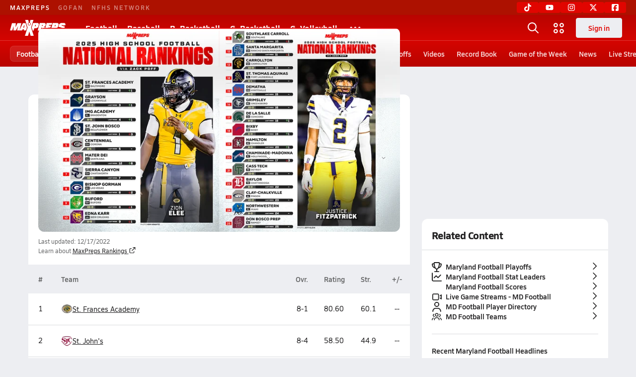

--- FILE ---
content_type: text/html; charset=utf-8
request_url: https://www.maxpreps.com/md/football/22-23/rankings/1/
body_size: 39381
content:
<!DOCTYPE html><html lang="en"><head><meta charSet="utf-8" data-next-head=""/><meta name="viewport" content="width=device-width, initial-scale=1" data-next-head=""/><meta name="pageConfig" content="{&quot;hierarchy&quot;:&quot;rankings / list / list-home&quot;,&quot;tracking&quot;:&quot;rankings/list/list-home&quot;,&quot;adMap&quot;:&quot;rankings/list&quot;,&quot;pageType&quot;:&quot;rankings_list_list-home&quot;}" data-next-head=""/><meta name="robots" content="max-image-preview:large" data-next-head=""/><meta name="requestContext" content="{&quot;deviceType&quot;:&quot;desktop&quot;,&quot;appType&quot;:0}" data-next-head=""/><link rel="canonical" href="https://www.maxpreps.com/md/football/22-23/rankings/1/" data-next-head=""/><title data-next-head="">Maryland Football (2022)  Rankings</title><meta name="description" content="MaxPreps rankings for Maryland football (2022). Every high school football team in the nation is ranked. Find out where your teams stands... " data-next-head=""/><link as="image" rel="preload" href="https://image.maxpreps.io/target/a646658e-d422-46e9-8754-fe972bb40251/thumbnails/a646658e-d422-46e9-8754-fe972bb40251_1280x720.png?auto=webp&amp;format=pjpg&amp;width=768&amp;height=432" data-next-head=""/><link rel="preconnect" href="https://asset.maxpreps.io" crossorigin="anonymous"/><link rel="preconnect" href="https://asset.maxpreps.io"/><link rel="preconnect" href="https://image.maxpreps.io"/><link rel="icon" sizes="180x180" href="https://asset.maxpreps.io/includes/images/icons/xman-white-background-180x180.png"/><link rel="preload" href="https://asset.maxpreps.io/includes/font/siro_regular_macroman/siro-regular-webfont.woff2" as="font" type="font/woff2" crossorigin=""/><link rel="preload" href="https://asset.maxpreps.io/includes/font/siro_semibold_macroman/siro-semibold-webfont.woff2" as="font" type="font/woff2" crossorigin=""/><link rel="preload" href="https://asset.maxpreps.io/includes/font/siro_bold_macroman/siro-bold-webfont.woff2" as="font" type="font/woff2" crossorigin=""/><link rel="preload" href="https://asset.maxpreps.io/includes/font/siro_extrabold_macroman/siro-extrabold-webfont.woff2" as="font" type="font/woff2" crossorigin=""/><style>@font-face{font-family: Siro;src:url(https://asset.maxpreps.io/includes/font/siro_regular_macroman/siro-regular-webfont.woff2) format('woff2'),url(https://asset.maxpreps.io/includes/font/siro_regular_macroman/siro-regular-webfont.woff) format('woff');font-weight:100 499;font-style:normal;font-display:swap;}
@font-face{font-family: Siro;src:url(https://asset.maxpreps.io/includes/font/siro_semibold_macroman/siro-semibold-webfont.woff2) format('woff2'),url(https://asset.maxpreps.io/includes/font/siro_semibold_macroman/siro-semibold-webfont.woff) format('woff');font-weight:500 599;font-style:normal;font-display:swap;}
@font-face{font-family: Siro;src:url(https://asset.maxpreps.io/includes/font/siro_bold_macroman/siro-bold-webfont.woff2) format('woff2'),url(https://asset.maxpreps.io/includes/font/siro_bold_macroman/siro-bold-webfont.woff) format('woff');font-weight:600 799;font-style:normal;font-display:swap;}
@font-face{font-family: Siro;src:url(https://asset.maxpreps.io/includes/font/siro_extrabold_macroman/siro-extrabold-webfont.woff2) format('woff2'),url(https://asset.maxpreps.io/includes/font/siro_extrabold_macroman/siro-extrabold-webfont.woff) format('woff');font-weight:800 900;font-style:normal;font-display:swap;}</style><style id="static-normalize-style">/*! modern-normalize v2.0.0 | MIT License | https://github.com/sindresorhus/modern-normalize */progress,sub,sup{vertical-align:baseline}*,::after,::before{box-sizing:border-box}html{font-family:system-ui,'Segoe UI',Roboto,Helvetica,Arial,sans-serif,'Apple Color Emoji','Segoe UI Emoji';line-height:1.15;-webkit-text-size-adjust:100%;-moz-tab-size:4;tab-size:4}body{margin:0}hr{height:0;color:inherit}abbr[title]{text-decoration:underline dotted}b,strong{font-weight:bolder}code,kbd,pre,samp{font-family:ui-monospace,SFMono-Regular,Consolas,'Liberation Mono',Menlo,monospace;font-size:1em}small{font-size:80%}sub,sup{font-size:75%;line-height:0;position:relative}sub{bottom:-.25em}sup{top:-.5em}table{text-indent:0;border-color:inherit}button,input,optgroup,select,textarea{font-family:inherit;font-size:100%;line-height:1.15;margin:0}button,select{text-transform:none}[type=button],[type=reset],[type=submit],button{-webkit-appearance:button}::-moz-focus-inner{border-style:none;padding:0}:-moz-focusring{outline:ButtonText dotted 1px}:-moz-ui-invalid{box-shadow:none}legend{padding:0}::-webkit-inner-spin-button,::-webkit-outer-spin-button{height:auto}[type=search]{-webkit-appearance:textfield;outline-offset:-2px}::-webkit-search-decoration{-webkit-appearance:none}::-webkit-file-upload-button{-webkit-appearance:button;font:inherit}summary{display:list-item}</style><style id="static-fa-style">.fa-layers,.svg-inline--fa{vertical-align:-.125em;width:var(--fa-width,1.25em);height:1em}.fa-li,.svg-inline--fa.fa-li{inset-inline-start:calc(-1 * var(--fa-li-width,2em))}.fa-layers,.fa-li{text-align:center}.fa-inverse,.fa-layers-counter{color:var(--fa-inverse,#fff)}:host,:root{--fa-font-solid:normal 900 1em/1 "Font Awesome 7 Free";--fa-font-regular:normal 400 1em/1 "Font Awesome 7 Free";--fa-font-light:normal 300 1em/1 "Font Awesome 7 Pro";--fa-font-thin:normal 100 1em/1 "Font Awesome 7 Pro";--fa-font-duotone:normal 900 1em/1 "Font Awesome 7 Duotone";--fa-font-duotone-regular:normal 400 1em/1 "Font Awesome 7 Duotone";--fa-font-duotone-light:normal 300 1em/1 "Font Awesome 7 Duotone";--fa-font-duotone-thin:normal 100 1em/1 "Font Awesome 7 Duotone";--fa-font-brands:normal 400 1em/1 "Font Awesome 7 Brands";--fa-font-sharp-solid:normal 900 1em/1 "Font Awesome 7 Sharp";--fa-font-sharp-regular:normal 400 1em/1 "Font Awesome 7 Sharp";--fa-font-sharp-light:normal 300 1em/1 "Font Awesome 7 Sharp";--fa-font-sharp-thin:normal 100 1em/1 "Font Awesome 7 Sharp";--fa-font-sharp-duotone-solid:normal 900 1em/1 "Font Awesome 7 Sharp Duotone";--fa-font-sharp-duotone-regular:normal 400 1em/1 "Font Awesome 7 Sharp Duotone";--fa-font-sharp-duotone-light:normal 300 1em/1 "Font Awesome 7 Sharp Duotone";--fa-font-sharp-duotone-thin:normal 100 1em/1 "Font Awesome 7 Sharp Duotone";--fa-font-slab-regular:normal 400 1em/1 "Font Awesome 7 Slab";--fa-font-slab-press-regular:normal 400 1em/1 "Font Awesome 7 Slab Press";--fa-font-whiteboard-semibold:normal 600 1em/1 "Font Awesome 7 Whiteboard";--fa-font-thumbprint-light:normal 300 1em/1 "Font Awesome 7 Thumbprint";--fa-font-notdog-solid:normal 900 1em/1 "Font Awesome 7 Notdog";--fa-font-notdog-duo-solid:normal 900 1em/1 "Font Awesome 7 Notdog Duo";--fa-font-etch-solid:normal 900 1em/1 "Font Awesome 7 Etch";--fa-font-jelly-regular:normal 400 1em/1 "Font Awesome 7 Jelly";--fa-font-jelly-fill-regular:normal 400 1em/1 "Font Awesome 7 Jelly Fill";--fa-font-jelly-duo-regular:normal 400 1em/1 "Font Awesome 7 Jelly Duo";--fa-font-chisel-regular:normal 400 1em/1 "Font Awesome 7 Chisel"}.svg-inline--fa{box-sizing:content-box;display:var(--fa-display,inline-block);overflow:visible}.fa-layers,.fa-stack{display:inline-block}.svg-inline--fa.fa-2xs{vertical-align:.1em}.svg-inline--fa.fa-xs{vertical-align:0}.svg-inline--fa.fa-sm{vertical-align:-.0714285714em}.svg-inline--fa.fa-lg{vertical-align:-.2em}.svg-inline--fa.fa-xl{vertical-align:-.25em}.svg-inline--fa.fa-2xl{vertical-align:-.3125em}.fa-pull-left,.fa-pull-start,.svg-inline--fa .fa-pull-start,.svg-inline--fa.fa-pull-left{float:inline-start;margin-inline-end:var(--fa-pull-margin,.3em)}.fa-pull-end,.fa-pull-right,.svg-inline--fa .fa-pull-end,.svg-inline--fa.fa-pull-right{float:inline-end;margin-inline-start:var(--fa-pull-margin,.3em)}.svg-inline--fa.fa-li{width:var(--fa-li-width,2em);inset-block-start:0.25em}.fa-layers-counter,.fa-layers-text{display:inline-block;position:absolute;text-align:center}.fa-layers,.fa-ul>li{position:relative}.fa-layers .svg-inline--fa{inset:0;margin:auto;position:absolute;transform-origin:center center}.fa-layers-text{left:50%;top:50%;transform:translate(-50%,-50%);transform-origin:center center}.fa-layers-counter{background-color:var(--fa-counter-background-color,#ff253a);border-radius:var(--fa-counter-border-radius,1em);box-sizing:border-box;line-height:var(--fa-counter-line-height, 1);max-width:var(--fa-counter-max-width,5em);min-width:var(--fa-counter-min-width,1.5em);overflow:hidden;padding:var(--fa-counter-padding,.25em .5em);right:var(--fa-right,0);text-overflow:ellipsis;top:var(--fa-top,0);transform:scale(var(--fa-counter-scale,.25));transform-origin:top right}.fa-layers-bottom-right{bottom:var(--fa-bottom,0);right:var(--fa-right,0);top:auto;transform:scale(var(--fa-layers-scale,.25));transform-origin:bottom right}.fa-layers-bottom-left,.fa-layers-top-right{transform:scale(var(--fa-layers-scale,.25))}.fa-layers-bottom-left{bottom:var(--fa-bottom,0);left:var(--fa-left,0);right:auto;top:auto;transform-origin:bottom left}.fa-layers-top-right{top:var(--fa-top,0);right:var(--fa-right,0);transform-origin:top right}.fa-layers-top-left{left:var(--fa-left,0);right:auto;top:var(--fa-top,0);transform:scale(var(--fa-layers-scale,.25));transform-origin:top left}.fa-1x{font-size:1em}.fa-2x{font-size:2em}.fa-3x{font-size:3em}.fa-4x{font-size:4em}.fa-5x{font-size:5em}.fa-6x{font-size:6em}.fa-7x{font-size:7em}.fa-8x{font-size:8em}.fa-9x{font-size:9em}.fa-10x{font-size:10em}.fa-2xs{font-size:calc(10 / 16 * 1em);line-height:calc(1 / 10 * 1em);vertical-align:calc((6 / 10 - .375) * 1em)}.fa-xs{font-size:calc(12 / 16 * 1em);line-height:calc(1 / 12 * 1em);vertical-align:calc((6 / 12 - .375) * 1em)}.fa-sm{font-size:calc(14 / 16 * 1em);line-height:calc(1 / 14 * 1em);vertical-align:calc((6 / 14 - .375) * 1em)}.fa-lg{font-size:calc(20 / 16 * 1em);line-height:calc(1 / 20 * 1em);vertical-align:calc((6 / 20 - .375) * 1em)}.fa-xl{font-size:calc(24 / 16 * 1em);line-height:calc(1 / 24 * 1em);vertical-align:calc((6 / 24 - .375) * 1em)}.fa-2xl{font-size:calc(32 / 16 * 1em);line-height:calc(1 / 32 * 1em);vertical-align:calc((6 / 32 - .375) * 1em)}.fa-width-auto{--fa-width:auto}.fa-fw,.fa-width-fixed{--fa-width:1.25em}.fa-ul{list-style-type:none;margin-inline-start:var(--fa-li-margin,2.5em);padding-inline-start:0}.fa-li{position:absolute;width:var(--fa-li-width,2em);line-height:inherit}.fa-border{border-color:var(--fa-border-color,#eee);border-radius:var(--fa-border-radius,.1em);border-style:var(--fa-border-style,solid);border-width:var(--fa-border-width,.0625em);box-sizing:var(--fa-border-box-sizing,content-box);padding:var(--fa-border-padding,.1875em .25em)}.fa-spin{animation-name:fa-spin;animation-delay:var(--fa-animation-delay, 0s);animation-direction:var(--fa-animation-direction,normal);animation-duration:var(--fa-animation-duration, 2s);animation-iteration-count:var(--fa-animation-iteration-count,infinite);animation-timing-function:var(--fa-animation-timing,linear)}@media (prefers-reduced-motion:reduce){.fa-spin{animation:none!important;transition:none!important}}@keyframes fa-spin{0%{transform:rotate(0)}100%{transform:rotate(360deg)}}.fa-rotate-90{transform:rotate(90deg)}.fa-rotate-180{transform:rotate(180deg)}.fa-rotate-270{transform:rotate(270deg)}.fa-flip-horizontal{transform:scale(-1,1)}.fa-flip-vertical{transform:scale(1,-1)}.fa-flip-both,.fa-flip-horizontal.fa-flip-vertical{transform:scale(-1,-1)}.fa-rotate-by{transform:rotate(var(--fa-rotate-angle,0))}.svg-inline--fa .fa-primary{fill:var(--fa-primary-color,currentColor);opacity:var(--fa-primary-opacity, 1)}.svg-inline--fa .fa-secondary,.svg-inline--fa.fa-swap-opacity .fa-primary{opacity:var(--fa-secondary-opacity, .4)}.svg-inline--fa .fa-secondary{fill:var(--fa-secondary-color,currentColor)}.svg-inline--fa.fa-swap-opacity .fa-secondary{opacity:var(--fa-primary-opacity, 1)}.svg-inline--fa mask .fa-primary,.svg-inline--fa mask .fa-secondary{fill:black}.svg-inline--fa.fa-inverse{fill:var(--fa-inverse,#fff)}.fa-stack{height:2em;line-height:2em;position:relative;vertical-align:middle;width:2.5em}.svg-inline--fa.fa-stack-1x{--fa-width:1.25em;height:1em;width:var(--fa-width)}.svg-inline--fa.fa-stack-2x{--fa-width:2.5em;height:2em;width:var(--fa-width)}.fa-stack-1x,.fa-stack-2x{inset:0;margin:auto;position:absolute;z-index:var(--fa-stack-z-index,auto)}</style><style id="static-mp-style">*{margin:0;padding:0;border:0;font:inherit;vertical-align:baseline}html{scroll-behavior:smooth}article,aside,details,figcaption,figure,footer,header,hgroup,menu,nav,section{display:block}body{font-family:Siro,Arial,Helvetica,sans-serif!important;font-variant:normal;font-size:14px;}ol,ul{list-style:none}blockquote,q{quotes:none}blockquote::after,blockquote::before,q::after,q::before{content:'';content:none}table{border-collapse:collapse;border-spacing:0}button{cursor:pointer}a{text-decoration:none}#onetrust-consent-sdk{pointer-events:initial;}.sr-only{position:absolute;width:1px;height:1px;padding:0;margin:-1px;overflow:hidden;clip:rect(0,0,0,0);white-space:nowrap;border-width:0}</style><style id="dynamic-mp-style"> :root { --font-weight-regular:400;--font-weight-semibold:500;--font-weight-bold:700;--font-weight-heavy:800;--line-height-none:1;--line-height-normal:1.3;--line-height-comfy:1.6;--spacing-25:4px;--spacing-50:8px;--spacing-75:12px;--spacing-100:16px;--spacing-125:20px;--spacing-150:24px;--spacing-200:32px;--spacing-250:40px;--spacing-300:48px;--spacing-400:64px;--spacing-600:96px;--spacing-800:128px; accent-color:#E10500; } .heading_500_xbold {font-size:80px;line-height:var(--line-height-normal);font-weight:var(--font-weight-heavy); letter-spacing: -0.03rem; }.heading_300_xbold {font-size:48px;line-height:var(--line-height-normal);font-weight:var(--font-weight-heavy); letter-spacing: -0.03rem; }.heading_200_xbold {font-size:32px;line-height:var(--line-height-normal);font-weight:var(--font-weight-heavy); letter-spacing: -0.03rem; }.heading_150_xbold {font-size:24px;line-height:var(--line-height-normal);font-weight:var(--font-weight-heavy); letter-spacing: -0.03rem; }.heading_125_bold {font-size:20px;line-height:var(--line-height-normal);font-weight:var(--font-weight-bold); letter-spacing: -0.03rem; }.heading_100_bold {font-size:16px;line-height:var(--line-height-normal);font-weight:var(--font-weight-bold); }.heading_90_bold {font-size:14px;line-height:var(--line-height-normal);font-weight:var(--font-weight-bold); }.heading_75_bold {font-size:12px;line-height:var(--line-height-normal);font-weight:var(--font-weight-bold); }.heading_125_semibold {font-size:20px;line-height:var(--line-height-normal);font-weight:var(--font-weight-semibold); letter-spacing: -0.03rem; }.heading_100_semibold {font-size:16px;line-height:var(--line-height-normal);font-weight:var(--font-weight-semibold); }.heading_90_semibold {font-size:14px;line-height:var(--line-height-normal);font-weight:var(--font-weight-semibold); }.heading_75_semibold {font-size:12px;line-height:var(--line-height-normal);font-weight:var(--font-weight-semibold); }.body_110_reg {font-size:18px;line-height:var(--line-height-comfy);font-weight:var(--font-weight-regular); }.body_100_reg {font-size:16px;line-height:var(--line-height-comfy);font-weight:var(--font-weight-regular); }.body_90_reg {font-size:14px;line-height:var(--line-height-comfy);font-weight:var(--font-weight-regular); }.action_100_semibold {font-size:16px;line-height:var(--line-height-normal);font-weight:var(--font-weight-semibold); }.action_90_semibold {font-size:14px;line-height:var(--line-height-normal);font-weight:var(--font-weight-semibold); }.action_75_semibold {font-size:12px;line-height:var(--line-height-normal);font-weight:var(--font-weight-semibold); }.detail_125_reg {font-size:20px;line-height:var(--line-height-normal);font-weight:var(--font-weight-regular); letter-spacing: -0.03rem; }.detail_100_reg {font-size:16px;line-height:var(--line-height-normal);font-weight:var(--font-weight-regular); }.detail_90_reg {font-size:14px;line-height:var(--line-height-normal);font-weight:var(--font-weight-regular); }.detail_75_reg {font-size:12px;line-height:var(--line-height-normal);font-weight:var(--font-weight-regular); }.detail_125_bold {font-size:20px;line-height:var(--line-height-normal);font-weight:var(--font-weight-bold); letter-spacing: -0.03rem; }.detail_100_bold {font-size:16px;line-height:var(--line-height-normal);font-weight:var(--font-weight-bold); }.detail_90_bold {font-size:14px;line-height:var(--line-height-normal);font-weight:var(--font-weight-bold); }.detail_75_bold {font-size:12px;line-height:var(--line-height-normal);font-weight:var(--font-weight-bold); } .card-padding { padding: var(--spacing-125); } .card-padding-x { padding: 0 var(--spacing-125); } body { color: #212021; background-color: #EDEEF2; font-weight:var(--font-weight-regular); line-height:var(--line-height-normal); }</style><script id="bb-init-script">(function(a,d){
  var w=window,b='BidBarrel',q='queue';w[b]=w[b]?w[b]:{};w[b][q]=w[b][q]?w[b][q]:[];
  a.forEach(function(z){w[b][z]=function(){var c=arguments;w[b][q].push(function(r){w[b][z].apply(w[b],c);r()})}});
  if(d){var p=document,t='script',f=p.getElementsByTagName(t)[0];s=p.createElement(t);s.async=!0;s.id=b.toLowerCase();s.src=d;if(!f)f=p.head;f.parentNode.insertBefore(s,f)};
})(['auction','initialize','on','destroySlots','destroyAllSlots','setConfig'],null);

(function() {
  const a = document.cookie.match('(^|;)\\s*MemberName\\s*=\\s*([^;]+)');

  var l = localStorage;

  if (a && a.length === 3) {
    var m = new URLSearchParams(a.pop());
    
    const tfcd = !!parseInt(m.get('tfcd') || '0');
    l.setItem('_BB.tfcd', tfcd.toString());
    
    const hash = m.get('email');
    if(hash) l.setItem('_BB.eid', hash);
    else l.removeItem('_BB.eid');
  }
  else {
    l.setItem('_BB.tfcd', '0');
    l.removeItem('_BB.eid');
  }
})()</script><script id="tealium-init-script">
  var utag_data = utag_data || {};
  utag_data.pageUrl = window.location.href;
</script><noscript data-n-css=""></noscript><script defer="" noModule="" src="https://asset.maxpreps.io/_next/static/chunks/polyfills-42372ed130431b0a.js"></script><script defer="" src="https://asset.maxpreps.io/_next/static/chunks/1061-9f7a84abb7c76014.js"></script><script defer="" src="https://asset.maxpreps.io/_next/static/chunks/6053.aac67dbd197a9929.js"></script><script defer="" src="https://asset.maxpreps.io/_next/static/chunks/3556.56efd3395c837bc0.js"></script><script defer="" src="https://asset.maxpreps.io/_next/static/chunks/1669.cf964d5d9a6a7428.js"></script><script defer="" src="https://asset.maxpreps.io/_next/static/chunks/5007.1974c9aacb315c0f.js"></script><script defer="" src="https://asset.maxpreps.io/_next/static/chunks/4849.a2ca2a413cf135c2.js"></script><script src="https://asset.maxpreps.io/_next/static/chunks/webpack-32472733db4fedc1.js" defer=""></script><script src="https://asset.maxpreps.io/_next/static/chunks/framework-1548034a53843b9f.js" defer=""></script><script src="https://asset.maxpreps.io/_next/static/chunks/main-ebd25c8da536f46e.js" defer=""></script><script src="https://asset.maxpreps.io/_next/static/chunks/pages/_app-dbf2290716e7e91a.js" defer=""></script><script src="https://asset.maxpreps.io/_next/static/chunks/1460-73d504fbe84769d8.js" defer=""></script><script src="https://asset.maxpreps.io/_next/static/chunks/5619-5106d950732366e8.js" defer=""></script><script src="https://asset.maxpreps.io/_next/static/chunks/5436-bb3f04e17ea8f15c.js" defer=""></script><script src="https://asset.maxpreps.io/_next/static/chunks/3911-17b81fcc627263b7.js" defer=""></script><script src="https://asset.maxpreps.io/_next/static/chunks/5209-9f0ba08b047dcdd5.js" defer=""></script><script src="https://asset.maxpreps.io/_next/static/chunks/1347-edfc639ec0efeec7.js" defer=""></script><script src="https://asset.maxpreps.io/_next/static/chunks/4013-90d789ec82f02de4.js" defer=""></script><script src="https://asset.maxpreps.io/_next/static/chunks/7700-16eb0117dba02d25.js" defer=""></script><script src="https://asset.maxpreps.io/_next/static/chunks/1288-c106abba23287843.js" defer=""></script><script src="https://asset.maxpreps.io/_next/static/chunks/8733-d9ac7e2e96aeda7e.js" defer=""></script><script src="https://asset.maxpreps.io/_next/static/chunks/7225-2a37aaa4b0a87355.js" defer=""></script><script src="https://asset.maxpreps.io/_next/static/chunks/8000-15af80b8d79f9625.js" defer=""></script><script src="https://asset.maxpreps.io/_next/static/chunks/pages/concordia/rankings/list-316557e3968b1f99.js" defer=""></script><script src="https://asset.maxpreps.io/_next/static/1762299601/_buildManifest.js" defer=""></script><script src="https://asset.maxpreps.io/_next/static/1762299601/_ssgManifest.js" defer=""></script><style data-styled="" data-styled-version="6.1.19">.kPDlSk{padding-top:var(--spacing-125);color:#212021;}/*!sc*/
.kPDlSk .query-container{container-type:inline-size;z-index:1;position:relative;}/*!sc*/
.kPDlSk .top,.kPDlSk .bottom{display:flex;align-items:center;gap:var(--spacing-50);}/*!sc*/
.kPDlSk .bottom{margin-top:var(--spacing-50);justify-content:space-between;}/*!sc*/
.kPDlSk .title{display:inline-block;}/*!sc*/
.kPDlSk h1{font-size:24px;line-height:var(--line-height-normal);font-weight:var(--font-weight-heavy);letter-spacing:-0.03rem;}/*!sc*/
@container (inline-size >= 768px){.kPDlSk h1{font-size:32px;line-height:var(--line-height-normal);font-weight:var(--font-weight-heavy);letter-spacing:-0.03rem;}}/*!sc*/
.kPDlSk h2{font-size:20px;line-height:var(--line-height-normal);font-weight:var(--font-weight-bold);letter-spacing:-0.03rem;}/*!sc*/
@container (inline-size >= 768px){.kPDlSk h2{font-size:24px;line-height:var(--line-height-normal);font-weight:var(--font-weight-heavy);letter-spacing:-0.03rem;}}/*!sc*/
.kPDlSk .sub-title{margin-top:var(--spacing-50);color:#656667;font-size:14px;line-height:var(--line-height-normal);font-weight:var(--font-weight-regular);}/*!sc*/
.kPDlSk .top-right{margin-left:auto;padding-left:var(--spacing-100);}/*!sc*/
.flOeOL{padding-top:var(--spacing-125);color:#212021;border-bottom:1px solid #D9DBDE;padding-bottom:16px;}/*!sc*/
.flOeOL .query-container{container-type:inline-size;z-index:1;position:relative;}/*!sc*/
.flOeOL .top,.flOeOL .bottom{display:flex;align-items:center;gap:var(--spacing-50);}/*!sc*/
.flOeOL .bottom{margin-top:var(--spacing-50);justify-content:space-between;}/*!sc*/
.flOeOL .title{display:inline-block;}/*!sc*/
.flOeOL h1{font-size:24px;line-height:var(--line-height-normal);font-weight:var(--font-weight-heavy);letter-spacing:-0.03rem;}/*!sc*/
@container (inline-size >= 768px){.flOeOL h1{font-size:32px;line-height:var(--line-height-normal);font-weight:var(--font-weight-heavy);letter-spacing:-0.03rem;}}/*!sc*/
.flOeOL h2{font-size:20px;line-height:var(--line-height-normal);font-weight:var(--font-weight-bold);letter-spacing:-0.03rem;}/*!sc*/
@container (inline-size >= 768px){.flOeOL h2{font-size:24px;line-height:var(--line-height-normal);font-weight:var(--font-weight-heavy);letter-spacing:-0.03rem;}}/*!sc*/
.flOeOL .sub-title{margin-top:var(--spacing-50);color:#656667;font-size:14px;line-height:var(--line-height-normal);font-weight:var(--font-weight-regular);}/*!sc*/
.flOeOL .top-right{margin-left:auto;padding-left:var(--spacing-100);}/*!sc*/
data-styled.g1[id="sc-bdf29f4-0"]{content:"kPDlSk,flOeOL,"}/*!sc*/
.iWqCjj{width:100%;border-radius:12px;background-color:#FFFFFF;color:#212021;container-name:card;container-type:inline-size;}/*!sc*/
data-styled.g2[id="sc-d7523cc7-0"]{content:"iWqCjj,"}/*!sc*/
:root{--themeNavLight:#E10500;}/*!sc*/
data-styled.g3[id="sc-global-giBVFz1"]{content:"sc-global-giBVFz1,"}/*!sc*/
.gafThl{display:inline-flex;width:16px;height:16px;}/*!sc*/
.gafThl .icon-placeholder,.gafThl .x-mi{width:16px;height:16px;}/*!sc*/
.klEezt{display:inline-flex;}/*!sc*/
.gNWEjt{display:inline-flex;width:24px;height:24px;}/*!sc*/
.gNWEjt .icon-placeholder,.gNWEjt .x-mi{width:24px;height:24px;}/*!sc*/
.gXuzkV{display:inline-flex;width:22px;height:22px;}/*!sc*/
.gXuzkV .icon-placeholder,.gXuzkV .x-mi{width:22px;height:22px;}/*!sc*/
.klzCPZ{display:inline-flex;width:14px;height:14px;}/*!sc*/
.klzCPZ .icon-placeholder,.klzCPZ .x-mi{width:14px;height:14px;}/*!sc*/
.jfqlWx{display:inline-flex;width:12px;height:12px;}/*!sc*/
.jfqlWx .icon-placeholder,.jfqlWx .x-mi{width:12px;height:12px;}/*!sc*/
.jTgWYF{display:inline-flex;width:20px;height:20px;}/*!sc*/
.jTgWYF .icon-placeholder,.jTgWYF .x-mi{width:20px;height:20px;}/*!sc*/
data-styled.g5[id="sc-50941e4e-0"]{content:"gafThl,klEezt,gNWEjt,gXuzkV,klzCPZ,jfqlWx,jTgWYF,"}/*!sc*/
.gJYGCG{appearance:none;cursor:pointer;}/*!sc*/
data-styled.g6[id="sc-e3226096-0"]{content:"gJYGCG,"}/*!sc*/
.hlDeFQ{appearance:none;background-color:transparent;cursor:pointer;color:var(--data-color);}/*!sc*/
.hlDeFQ:hover{color:var(--data-hover-color);}/*!sc*/
.hlDeFQ:active{color:#A6A9AD;}/*!sc*/
.ljRkqy{appearance:none;background-color:transparent;cursor:pointer;color:var(--data-color);}/*!sc*/
.ljRkqy:hover{color:var(--data-hover-color);text-decoration:underline;}/*!sc*/
.ljRkqy:active{color:#A6A9AD;}/*!sc*/
.fBOAqy{appearance:none;background-color:transparent;cursor:pointer;color:var(--data-color);text-decoration:underline;}/*!sc*/
.fBOAqy:hover{color:var(--data-hover-color);}/*!sc*/
.fBOAqy:active{color:#A6A9AD;}/*!sc*/
data-styled.g7[id="sc-63c3c392-0"]{content:"hlDeFQ,ljRkqy,fBOAqy,"}/*!sc*/
.cAEaZy{appearance:none;background-color:transparent;cursor:pointer;color:var(--data-color);}/*!sc*/
.cAEaZy:hover{color:var(--data-hover-color);}/*!sc*/
.cAEaZy:active{color:#A6A9AD;}/*!sc*/
.gXTzQI{appearance:none;background-color:transparent;cursor:pointer;color:var(--data-color);text-decoration:underline;}/*!sc*/
.gXTzQI:hover{color:var(--data-hover-color);}/*!sc*/
.gXTzQI:active{color:#A6A9AD;}/*!sc*/
.ctOOgc{appearance:none;background-color:transparent;cursor:pointer;color:var(--data-color);}/*!sc*/
.ctOOgc:hover{color:var(--data-hover-color);text-decoration:underline;}/*!sc*/
.ctOOgc:active{color:#A6A9AD;}/*!sc*/
data-styled.g9[id="sc-63c3c392-2"]{content:"cAEaZy,gXTzQI,ctOOgc,"}/*!sc*/
.jplGnW{font-size:12px;line-height:var(--line-height-normal);font-weight:var(--font-weight-semibold);display:flex;align-items:stretch;justify-content:center;margin:8px 0 0;min-height:40px;}/*!sc*/
.jplGnW .mobile-portal{position:relative;}/*!sc*/
data-styled.g11[id="sc-f287762a-1"]{content:"jplGnW,"}/*!sc*/
.dfGcwI{margin:0 auto;display:flex;align-items:stretch;flex-flow:row nowrap;overflow:auto;width:100%;z-index:1;position:relative;}/*!sc*/
@media (min-width: 1280px){.dfGcwI{max-width:1155px;}}/*!sc*/
.dfGcwI>li{display:flex;align-items:center;}/*!sc*/
.dfGcwI>li::before{content:'/';color:#656667;}/*!sc*/
.dfGcwI>li:first-child::before{content:'';}/*!sc*/
.dfGcwI a,.dfGcwI span{padding:0 8px;color:#656667;white-space:nowrap;display:flex;align-items:center;line-height:40px;}/*!sc*/
.dfGcwI .x-mi{display:block;height:40px;}/*!sc*/
data-styled.g12[id="sc-f287762a-2"]{content:"dfGcwI,"}/*!sc*/
.bbnnmO{display:flex;justify-content:center;row-gap:var(--spacing-50);flex-wrap:wrap;color:#FFFFFF;white-space:nowrap;text-transform:uppercase;font-size:14px;line-height:var(--line-height-normal);font-weight:var(--font-weight-semibold);}/*!sc*/
.bbnnmO::after,.bbnnmO::before{content:'';width:100%;order:1;display:block;}/*!sc*/
.bbnnmO .item:nth-child(2n)::before{content:'|';margin:0 var(--spacing-50);}/*!sc*/
.bbnnmO .item:nth-child(n + 3){order:1;}/*!sc*/
.bbnnmO .item:nth-child(n + 5){order:2;}/*!sc*/
.bbnnmO .item.full-row{flex:0 0 100%;}/*!sc*/
.bbnnmO .item.full-row::before{content:'';margin:0;}/*!sc*/
@media only screen and (min-width:1120px){.bbnnmO::before{content:none;}.bbnnmO .item:nth-child(n){order:initial;flex:initial;}.bbnnmO .item:nth-child(n)::before{content:'';margin:0;}.bbnnmO .item:nth-child(n + 2)::before{content:'|';margin:0 var(--spacing-50);}}/*!sc*/
data-styled.g14[id="sc-8efd2304-0"]{content:"bbnnmO,"}/*!sc*/
.kdrrYu{content-visibility:auto;contain-intrinsic-size:clamp(400px, calc(100vh - 100px), 540px);position:relative;padding:72px 50px 50px 50px;height:clamp(400px, calc(100vh - 100px), 540px);box-sizing:border-box;background:var(--themeNavLight,#E10500);display:flex;justify-content:space-between;align-items:center;flex-flow:column nowrap;text-align:center;color:#FFFFFF;}/*!sc*/
.kdrrYu a{color:#FFFFFF;text-decoration:none;}/*!sc*/
.kdrrYu a:hover{color:#FFFFFF;opacity:0.6;}/*!sc*/
.kdrrYu .legalese{-webkit-font-smoothing:antialiased;font-size:12px;line-height:var(--line-height-normal);font-weight:var(--font-weight-regular);}/*!sc*/
.kdrrYu .legalese .copyright{color:#FFFFFF;margin:0 0 8px;}/*!sc*/
.kdrrYu .mp-logo>img{width:175px;height:50px;display:block;}/*!sc*/
.kdrrYu .mp-logo>img:hover{opacity:0.6;}/*!sc*/
.kdrrYu .play-on-logo{display:inline-block;width:150px;height:54px;margin-left:-26px;}/*!sc*/
.kdrrYu .social{display:flex;gap:20px;justify-content:center;flex-wrap:nowrap;color:#FFFFFF;}/*!sc*/
@media only screen and (min-width:480px){.kdrrYu .social{gap:40px;}.kdrrYu .social>a span,.kdrrYu .social>a svg{width:32px;height:32px;}}/*!sc*/
data-styled.g15[id="sc-8efd2304-1"]{content:"kdrrYu,"}/*!sc*/
.bCPRoT{position:relative;z-index:1001;}/*!sc*/
data-styled.g16[id="sc-170e9ef2-0"]{content:"bCPRoT,"}/*!sc*/
.miozL{position:relative;}/*!sc*/
.miozL.hide{display:none;}/*!sc*/
@media (max-width:768px) and (orientation:landscape){.miozL.sticky-disabled-on-mobile-landscape{position:relative!important;}}/*!sc*/
data-styled.g17[id="sc-170e9ef2-1"]{content:"miozL,"}/*!sc*/
.bKRoWx{font-size:14px;line-height:var(--line-height-normal);font-weight:var(--font-weight-semibold);display:inline-flex;align-items:center;justify-content:center;gap:var(--spacing-50);border-radius:8px;white-space:nowrap;height:32px;width:unset;padding:0 var(--spacing-75);font-size:14px;line-height:var(--line-height-normal);font-weight:var(--font-weight-semibold);color:#212021;background-color:#EDEEF2;border:1px solid #EDEEF2;}/*!sc*/
.bKRoWx:is(:hover,:focus){color:#212021;background-color:#D9DBDE;border-color:#D9DBDE;}/*!sc*/
.bKRoWx:is(.disabled,:disabled){pointer-events:none;cursor:not-allowed;}/*!sc*/
.deANyN{font-size:14px;line-height:var(--line-height-normal);font-weight:var(--font-weight-semibold);display:inline-flex;align-items:center;justify-content:center;gap:var(--spacing-50);border-radius:8px;white-space:nowrap;height:32px;width:unset;padding:0 var(--spacing-75);font-size:14px;line-height:var(--line-height-normal);font-weight:var(--font-weight-semibold);color:#FFFFFF;background-color:rgba(255,255,255,.1);border:1px solid rgba(255,255,255,.1);}/*!sc*/
.deANyN:is(:hover,:focus){color:#FFFFFF;background-color:rgba(255,255,255,.2);border-color:rgba(255,255,255,.2);}/*!sc*/
.deANyN:is(.disabled,:disabled){pointer-events:none;cursor:not-allowed;}/*!sc*/
.cfJQjD{font-size:14px;line-height:var(--line-height-normal);font-weight:var(--font-weight-semibold);display:inline-flex;align-items:center;justify-content:center;gap:var(--spacing-50);border-radius:8px;white-space:nowrap;height:48px;width:unset;padding:0 var(--spacing-150);font-size:16px;line-height:var(--line-height-normal);font-weight:var(--font-weight-semibold);color:#212021;background-color:transparent;border:1px solid #D9DBDE;}/*!sc*/
.cfJQjD:is(:hover,:focus){color:#212021;background-color:#D9DBDE;border-color:#D9DBDE;}/*!sc*/
.cfJQjD:is(.disabled,:disabled){pointer-events:none;cursor:not-allowed;}/*!sc*/
.bkknxY{font-size:14px;line-height:var(--line-height-normal);font-weight:var(--font-weight-semibold);display:inline-flex;align-items:center;justify-content:center;gap:var(--spacing-50);border-radius:8px;white-space:nowrap;height:48px;width:unset;padding:0 var(--spacing-150);font-size:16px;line-height:var(--line-height-normal);font-weight:var(--font-weight-semibold);color:#FFFFFF;background-color:#AD1100;border:1px solid #AD1100;}/*!sc*/
.bkknxY:is(:hover,:focus){color:#FFFFFF;background-color:#941100;border-color:#941100;}/*!sc*/
.bkknxY:is(.disabled,:disabled){pointer-events:none;cursor:not-allowed;}/*!sc*/
.fvZtf{font-size:14px;line-height:var(--line-height-normal);font-weight:var(--font-weight-semibold);display:inline-flex;align-items:center;justify-content:center;gap:var(--spacing-25);border-radius:28px;white-space:nowrap;height:28px;width:28px;padding:0 var(--spacing-75);font-size:12px;line-height:var(--line-height-normal);font-weight:var(--font-weight-semibold);color:#A6A9AD;background-color:#EDEEF2;border:1px solid #EDEEF2;}/*!sc*/
.fvZtf:is(:hover,:focus){color:#A6A9AD;background-color:#EDEEF2;border-color:#EDEEF2;}/*!sc*/
.fvZtf:is(.disabled,:disabled){pointer-events:none;cursor:not-allowed;}/*!sc*/
.jVWxwc{font-size:14px;line-height:var(--line-height-normal);font-weight:var(--font-weight-semibold);display:inline-flex;align-items:center;justify-content:center;gap:var(--spacing-25);border-radius:28px;white-space:nowrap;height:28px;width:unset;padding:0 var(--spacing-75);font-size:12px;line-height:var(--line-height-normal);font-weight:var(--font-weight-semibold);color:#FFFFFF;background-color:#AD1100;border:1px solid #AD1100;}/*!sc*/
.jVWxwc:is(:hover,:focus){color:#FFFFFF;background-color:#941100;border-color:#941100;}/*!sc*/
.jVWxwc:is(.disabled,:disabled){pointer-events:none;cursor:not-allowed;}/*!sc*/
.iZqNMI{font-size:14px;line-height:var(--line-height-normal);font-weight:var(--font-weight-semibold);display:inline-flex;align-items:center;justify-content:center;gap:var(--spacing-25);border-radius:28px;white-space:nowrap;height:28px;width:unset;padding:0 var(--spacing-75);font-size:12px;line-height:var(--line-height-normal);font-weight:var(--font-weight-semibold);color:#212021;background-color:#EDEEF2;border:1px solid #EDEEF2;}/*!sc*/
.iZqNMI:is(:hover,:focus){color:#212021;background-color:#D9DBDE;border-color:#D9DBDE;}/*!sc*/
.iZqNMI:is(.disabled,:disabled){pointer-events:none;cursor:not-allowed;}/*!sc*/
.EQhsz{font-size:14px;line-height:var(--line-height-normal);font-weight:var(--font-weight-semibold);display:inline-flex;align-items:center;justify-content:center;gap:var(--spacing-25);border-radius:28px;white-space:nowrap;height:28px;width:28px;padding:0 var(--spacing-75);font-size:12px;line-height:var(--line-height-normal);font-weight:var(--font-weight-semibold);color:#212021;background-color:#EDEEF2;border:1px solid #EDEEF2;}/*!sc*/
.EQhsz:is(:hover,:focus){color:#212021;background-color:#D9DBDE;border-color:#D9DBDE;}/*!sc*/
.EQhsz:is(.disabled,:disabled){pointer-events:none;cursor:not-allowed;}/*!sc*/
data-styled.g19[id="sc-959d59ed-0"]{content:"bKRoWx,deANyN,cfJQjD,bkknxY,fvZtf,jVWxwc,iZqNMI,EQhsz,"}/*!sc*/
#nprogress{pointer-events:none;}/*!sc*/
#nprogress .bar{position:fixed;z-index:1031;top:0;left:0;right:0;height:3px;background:#004ACE;}/*!sc*/
#nprogress .peg{display:block;position:absolute;right:0px;width:100px;height:100%;box-shadow:0 0 10px #004ACE,0 0 5px #004ACE;opacity:1;transform:rotate(3deg) translate(0px,-4px);}/*!sc*/
#nprogress .spinner{display:block;position:fixed;z-index:1031;top:15px;right:15px;}/*!sc*/
#nprogress .spinner-icon{width:18px;height:18px;box-sizing:border-box;border:solid 2px transparent;border-top-color:#004ACE;border-left-color:#004ACE;border-radius:50%;animation:nprogress-spinner 400ms linear infinite;}/*!sc*/
.nprogress-custom-parent{overflow:hidden;position:relative;}/*!sc*/
.nprogress-custom-parent #nprogress .spinner,.nprogress-custom-parent #nprogress .bar{position:absolute;}/*!sc*/
@keyframes nprogress-spinner{0%{transform:rotate(0deg);}100%{transform:rotate(360deg);}}/*!sc*/
data-styled.g20[id="sc-global-fPTlvi1"]{content:"sc-global-fPTlvi1,"}/*!sc*/
.jiEgdX{display:flex;justify-content:center;min-height:250px;min-width:300px;margin:var(--spacing-50) 0;}/*!sc*/
@container (inline-size >= 768px){.jiEgdX{margin:var(--spacing-100) 0;}}/*!sc*/
.kcBbqd{display:flex;justify-content:center;min-height:90px;margin:var(--spacing-50) 0;}/*!sc*/
@container (inline-size >= 768px){.kcBbqd{margin:var(--spacing-100) 0;}}/*!sc*/
.fEmPlK{display:flex;justify-content:center;margin:var(--spacing-50) 0;}/*!sc*/
@container (inline-size >= 768px){.fEmPlK{margin:var(--spacing-100) 0;}}/*!sc*/
data-styled.g21[id="sc-39f05166-0"]{content:"jiEgdX,kcBbqd,fEmPlK,"}/*!sc*/
.icWvyl{width:100%;margin:8px 0;display:grid;justify-content:center;gap:24px;grid-template-columns:100%;}/*!sc*/
.icWvyl .footer-ad-container .sc-39f05166-0{margin-top:0;}/*!sc*/
@media (min-width: 768px){.icWvyl{grid-template-columns:768px;}}/*!sc*/
@media (min-width: 1280px){.icWvyl{grid-template-columns:768px 375px;}}/*!sc*/
data-styled.g22[id="sc-c38676b0-0"]{content:"icWvyl,"}/*!sc*/
.kFweZL{display:flex;flex-direction:column;justify-content:flex-start;align-items:center;background-color:#EDEEF2;}/*!sc*/
data-styled.g23[id="sc-c38676b0-1"]{content:"kFweZL,"}/*!sc*/
.hhvCjl{width:100%;position:relative;}/*!sc*/
data-styled.g46[id="sc-73b6369f-0"]{content:"hhvCjl,"}/*!sc*/
.UxPQA{color:#656667;font-size:8px;line-height:16px;cursor:default;display:flex;align-items:center;position:absolute;z-index:10;top:0;bottom:0;right:12px;margin:auto;pointer-events:none;}/*!sc*/
data-styled.g47[id="sc-73b6369f-1"]{content:"UxPQA,"}/*!sc*/
.iRYQis{display:flex;box-sizing:border-box;width:100%;background-color:#FFFFFF;border:1px solid #656667;border-radius:8px;align-items:center;cursor:text;padding:0;height:32px;position:relative;}/*!sc*/
.iRYQis:focus{background-color:#FFFFFF;border:1px solid #656667;}/*!sc*/
data-styled.g48[id="sc-73b6369f-2"]{content:"iRYQis,"}/*!sc*/
.kNHRlj{font-size:16px;font-weight:400;line-height:30px;letter-spacing:-0.4px;-webkit-font-smoothing:antialiased;-moz-osx-font-smoothing:grayscale;color:#212021;background-color:transparent;outline:none;border:none;appearance:none;display:block;overflow:hidden;position:relative;z-index:1;white-space:nowrap;text-overflow:ellipsis;width:100%;height:32px;padding:0 24px 0 16px;box-sizing:content-box;cursor:pointer;}/*!sc*/
.kNHRlj:disabled{-webkit-text-fill-color:#A6A9AD;color:#A6A9AD;opacity:0.75;cursor:not-allowed;}/*!sc*/
.kNHRlj option{color:#212021;}/*!sc*/
data-styled.g49[id="sc-73b6369f-3"]{content:"kNHRlj,"}/*!sc*/
.fPfxTp{font-size:14px;line-height:var(--line-height-comfy);font-weight:var(--font-weight-regular);width:100%;border-radius:0 0 12px 12px;padding:16px 16px 24px 16px;}/*!sc*/
@media (min-width: 768px){.fPfxTp{padding:16px 24px 24px;}}/*!sc*/
data-styled.g54[id="sc-9c7ff491-0"]{content:"fPfxTp,"}/*!sc*/
.bCnnmz{margin-left:auto;display:flex;align-items:stretch;}/*!sc*/
data-styled.g62[id="sc-49b7d96b-0"]{content:"bCnnmz,"}/*!sc*/
.judhBq{display:flex;align-items:center;gap:10px;margin:0 0 0 10px;}/*!sc*/
data-styled.g63[id="sc-49b7d96b-1"]{content:"judhBq,"}/*!sc*/
.dSbQiK{min-width:52px;position:relative;display:flex;align-items:center;justify-content:center;}/*!sc*/
.dSbQiK>button,.dSbQiK>a{display:flex;align-items:center;justify-content:center;height:52px;width:100%;padding:0 10px;white-space:nowrap;color:#FFFFFF;background:transparent;}/*!sc*/
.dSbQiK>div{display:none;}/*!sc*/
.dSbQiK:hover{background-color:rgba(0,0,0,.1);}/*!sc*/
.dSbQiK:hover>div{display:initial;}/*!sc*/
.dSbQiK .notification{position:absolute;top:var(--spacing-50);right:var(--spacing-50);}/*!sc*/
.dSbQiK .notification .flash{opacity:1;animation:flashAnimation 2s infinite;animation-delay:0.8s;}/*!sc*/
@keyframes flashAnimation{0%,49.9%,100%{opacity:1;}50%,99.9%{opacity:0;}}/*!sc*/
data-styled.g64[id="sc-49b7d96b-2"]{content:"dSbQiK,"}/*!sc*/
.fCrTqT{display:flex;align-items:center;margin:0 var(--spacing-50);}/*!sc*/
.fCrTqT .sc-959d59ed-0{height:40px;border-radius:4px;padding:0 var(--spacing-150);}/*!sc*/
.fCrTqT .sc-959d59ed-0.sign-in,.fCrTqT .sc-959d59ed-0.claim:hover{color:#E10500;}/*!sc*/
data-styled.g65[id="sc-49b7d96b-3"]{content:"fCrTqT,"}/*!sc*/
.Ja-DEb{position:relative;display:flex;align-items:center;width:100%;height:52px;color:#FFFFFF;}/*!sc*/
@media (min-width: 1024px){.Ja-DEb{padding-right:var(--spacing-125);}}/*!sc*/
.Ja-DEb .logo{margin:0 var(--spacing-100);}/*!sc*/
.Ja-DEb .logo>span{display:flex;}/*!sc*/
.Ja-DEb .logo svg{width:90px;height:auto;aspect-ratio:119/34;}/*!sc*/
@media (min-width: 1024px){.Ja-DEb .logo{margin:0 var(--spacing-125);}.Ja-DEb .logo svg{width:112px;}}/*!sc*/
.Ja-DEb::before,.Ja-DEb::after{content:'';position:absolute;z-index:-1;bottom:0;left:0;right:0;}/*!sc*/
.Ja-DEb::before{top:0;background:#E10500 linear-gradient( to bottom,rgba(0,0,0,0.1825) 0%,rgba(0,0,0,0.055) 100% );}/*!sc*/
.Ja-DEb::after{border-bottom:1px solid rgba(255,255,255,.2);}/*!sc*/
.Ja-DEb:has(.sc-49b7d96b-2:hover) .sc-49b7d96b-2>button,.Ja-DEb:has(.sc-49b7d96b-2:hover) .sc-49b7d96b-2>a,.Ja-DEb:has(.sc-49b7d96b-2:hover) .sc-49b7d96b-2 svg{color:rgba(255,255,255,.85);stroke:rgba(255,255,255,.85);}/*!sc*/
.Ja-DEb:has(.sc-49b7d96b-2:hover) .sc-49b7d96b-2:hover>button,.Ja-DEb:has(.sc-49b7d96b-2:hover) .sc-49b7d96b-2:hover>a,.Ja-DEb:has(.sc-49b7d96b-2:hover) .sc-49b7d96b-2:hover svg{color:#FFFFFF;stroke:#FFFFFF;}/*!sc*/
data-styled.g66[id="sc-49b7d96b-4"]{content:"Ja-DEb,"}/*!sc*/
.ijWYIS{cursor:initial;position:absolute;z-index:100;top:100%;color:#212021;background-color:#FFFFFF;border:#E10500;border-radius:12px;box-shadow:0 23px 73px -12px rgba(0,0,0,.4);padding:8px 0;left:-20px;}/*!sc*/
.ijWYIS[data-direction='right']{right:-10px;left:auto;}/*!sc*/
.ijWYIS>.x-mi-wrapper{position:absolute;bottom:100%;height:16px;pointer-events:none;left:25px;}/*!sc*/
.ijWYIS[data-direction='right']>.x-mi-wrapper{left:auto;right:30px;}/*!sc*/
data-styled.g67[id="sc-e492bb03-0"]{content:"ijWYIS,"}/*!sc*/
.fIrDyf{display:block;border-radius:4px;width:65px;height:65px;}/*!sc*/
.kmVpEH{display:block;border-radius:50%;width:23px;height:23px;}/*!sc*/
.bXjCyz{display:block;border-radius:0;width:64px;height:64px;}/*!sc*/
data-styled.g68[id="sc-f45e36aa-0"]{content:"fIrDyf,kmVpEH,bXjCyz,"}/*!sc*/
.fPaOoJ{padding:0 20px;text-align:left;min-width:324px;}/*!sc*/
.fPaOoJ>li:not(:last-child){border-bottom:1px solid #D9DBDE;}/*!sc*/
.fPaOoJ>li >a{padding:16px 0;display:grid;grid-template-columns:min-content auto;grid-gap:16px;}/*!sc*/
.fPaOoJ>li >a:not(:hover) div+p{color:#656667;}/*!sc*/
data-styled.g69[id="sc-9bfabda6-0"]{content:"fPaOoJ,"}/*!sc*/
.iKDzCD{text-transform:uppercase;letter-spacing:1.15px;color:#656667;text-align:left;padding:8px 20px;}/*!sc*/
data-styled.g70[id="sc-9bfabda6-1"]{content:"iKDzCD,"}/*!sc*/
.hiCZAN>li>a{display:block;padding:8px 10px;margin:0 10px;white-space:nowrap;}/*!sc*/
.hiCZAN>li>a:hover{background-color:#E10500;color:#FFFFFF;border-radius:8px;margin:0 10px;}/*!sc*/
.hiCZAN>li.header{padding:var(--spacing-50) var(--spacing-125);}/*!sc*/
data-styled.g72[id="sc-56d4c3fa-0"]{content:"hiCZAN,"}/*!sc*/
.dcftnp>header{display:flex;justify-content:space-between;padding:8px 20px 16px 20px;white-space:nowrap;}/*!sc*/
.dcftnp>header h3{color:#656667;}/*!sc*/
.dcftnp>header .all-sports{margin-left:24px;}/*!sc*/
.dcftnp>.lists{display:grid;grid-template-columns:50% 50%;}/*!sc*/
.dcftnp ul:first-child{border-right:1px solid #D9DBDE;}/*!sc*/
data-styled.g73[id="sc-f9ad640f-0"]{content:"dcftnp,"}/*!sc*/
.cKGhgT{display:none;align-items:center;justify-content:space-between;height:30px;padding:var(--spacing-25) var(--spacing-125);background-color:#AD1100;color:#FFFFFF;}/*!sc*/
@media (min-width: 1024px){.cKGhgT{display:flex;}}/*!sc*/
.cKGhgT .network{display:flex;letter-spacing:2px;}/*!sc*/
.cKGhgT .network li{margin-right:var(--spacing-100);}/*!sc*/
.cKGhgT .network li a:hover{color:#FFFFFF;}/*!sc*/
.cKGhgT .social{display:flex;gap:var(--spacing-25);}/*!sc*/
.cKGhgT .social>li>a{display:flex;align-items:center;justify-content:center;height:22px;width:44px;}/*!sc*/
.cKGhgT .social a{background-color:#E10500;border-radius:var(--spacing-25);}/*!sc*/
.cKGhgT .social a:hover{opacity:0.9;}/*!sc*/
data-styled.g75[id="sc-4ce285c4-0"]{content:"cKGhgT,"}/*!sc*/
.gcEIow{position:relative;background-color:#E10500;}/*!sc*/
.gcEIow .gradient{pointer-events:none;position:absolute;top:0;bottom:0;left:0;right:0;background:linear-gradient( 180deg,rgba(0,0,0,0.055) 0%,rgba(0,0,0,0.1825) 100% );}/*!sc*/
.stuck .gcEIow{box-shadow:0 var(--spacing-50) var(--spacing-50) 0 rgba(0,0,0,.1);}/*!sc*/
.gcEIow .container{height:50px;max-width:1440px;margin-left:var(--spacing-100);display:grid;grid-template-columns:min-content auto;white-space:nowrap;overflow-x:auto;overflow-y:visible;scrollbar-width:none;}/*!sc*/
@media (min-width: 1024px){.gcEIow .container{margin-left:var(--spacing-125);height:52px;}}/*!sc*/
.gcEIow .container::-webkit-scrollbar{display:none;}/*!sc*/
.gcEIow .links{display:flex;height:100%;}/*!sc*/
.gcEIow .links>li{height:100%;}/*!sc*/
.gcEIow .links>li>div{height:100%;display:flex;flex-flow:column;flex-wrap:nowrap;}/*!sc*/
.gcEIow .links>li>div>div:first-child{flex:1 1 100%;}/*!sc*/
.gcEIow .links .link{height:100%;display:flex;align-items:center;cursor:pointer;position:relative;color:rgba(255,255,255,.85);background:none;padding:0 var(--spacing-75);font-size:14px;line-height:var(--line-height-normal);font-weight:var(--font-weight-semibold);}/*!sc*/
.gcEIow .links .link .x-mi{margin-left:6px;}/*!sc*/
.gcEIow .links>li:is(.active,:hover) .link{color:#FFFFFF;}/*!sc*/
.gcEIow .links>li:hover .link{color:#FFFFFF;}/*!sc*/
.gcEIow .links>li .link::after{content:'';position:absolute;left:0;bottom:0;height:4px;width:100%;}/*!sc*/
.gcEIow .links>li:is(.active,.link) .link::after{background-color:#FFFFFF;}/*!sc*/
.gcEIow .left-content{position:relative;display:flex;align-items:center;margin-right:var(--spacing-50);}/*!sc*/
.gcEIow .shadow{position:absolute;background:linear-gradient( 90deg,rgba(255,255,255,0) 0%,rgba(0,0,0,.2) 100% );top:0;right:0;height:100%;width:25px;z-index:1;pointer-events:none;}/*!sc*/
@media (min-width: 768px){.gcEIow .shadow{display:none;}}/*!sc*/
.gcEIow .shadow.shadow-left{background:linear-gradient( 90deg,rgba(0,0,0,.2) 0%,rgba(255,255,255,0) 100% );left:0;right:auto;}/*!sc*/
data-styled.g91[id="sc-65d3933b-0"]{content:"gcEIow,"}/*!sc*/
.eytxFa{display:flex;flex-direction:column;}/*!sc*/
.eytxFa input[type='radio']{vertical-align:middle;width:20px;height:20px;margin-right:8px;cursor:pointer;}/*!sc*/
.eytxFa label{cursor:pointer;margin-top:8px;display:flex;align-items:center;font-size:14px;line-height:var(--line-height-normal);font-weight:var(--font-weight-regular);color:#656667;}/*!sc*/
.eytxFa label.checked{font-size:14px;line-height:var(--line-height-normal);font-weight:var(--font-weight-semibold);color:#212021;}/*!sc*/
data-styled.g173[id="sc-645fd8b7-0"]{content:"eytxFa,"}/*!sc*/
.bgSJtR{overflow:hidden;position:relative;}/*!sc*/
.bgSJtR.horizontal{overflow-x:auto;overflow-y:hidden;}/*!sc*/
.bgSJtR.vertical{overflow-x:hidden;overflow-y:auto;}/*!sc*/
.bgSJtR.both{overflow:auto;}/*!sc*/
data-styled.g195[id="sc-700edb5f-0"]{content:"bgSJtR,"}/*!sc*/
.hxGqhE{pointer-events:none;position:sticky;z-index:1;display:none width:var(--spacing-100);height:100%;position:absolute;top:0;right:0;background:linear-gradient(
    to right,
    rgba(255, 255, 255, 0) 0%,
    rgba(0,0,0,.1) 100%
  );}/*!sc*/
.lnFuIc{pointer-events:none;position:sticky;z-index:1;display:none width:var(--spacing-100);height:100%;position:absolute;top:0;left:0;background:linear-gradient(
    to left,
    rgba(255, 255, 255, 0) 0%,
    rgba(0,0,0,.1) 100%
  );}/*!sc*/
data-styled.g196[id="sc-af02f04a-0"]{content:"hxGqhE,lnFuIc,"}/*!sc*/
.dkOTWB{position:relative;}/*!sc*/
data-styled.g197[id="sc-8bf9554-0"]{content:"dkOTWB,"}/*!sc*/
.ijLLbi .sticky-left{position:sticky;left:0;z-index:1;}/*!sc*/
.ijLLbi .sticky-right{position:sticky;right:0;z-index:1;}/*!sc*/
data-styled.g198[id="sc-9156e9e4-0"]{content:"ijLLbi,"}/*!sc*/
.hsqrPl{display:flex;flex-direction:column;gap:var(--spacing-50);}/*!sc*/
.hsqrPl >.sc-39f05166-0{margin:0;}/*!sc*/
@media (min-width: 768px){.hsqrPl{gap:var(--spacing-50);}}/*!sc*/
@media (min-width: 1280px){.hsqrPl{gap:var(--spacing-100);}.hsqrPl >.sc-39f05166-0{margin:0;}}/*!sc*/
data-styled.g209[id="sc-29ccb320-0"]{content:"hsqrPl,"}/*!sc*/
.giogDN{max-width:100%;width:100%;}/*!sc*/
data-styled.g212[id="sc-4de0d573-0"]{content:"giogDN,"}/*!sc*/
.fQMiNa{width:100%;height:100%;aspect-ratio:16/9;max-height:content-max;display:flex;justify-content:center;align-items:center;position:relative;}/*!sc*/
.fQMiNa .poster{position:absolute;z-index:2;width:inherit;aspect-ratio:inherit;object-fit:cover;}/*!sc*/
.fQMiNa .poster.started{display:none;}/*!sc*/
.fQMiNa .poster.br{border-radius:12px;}/*!sc*/
.fQMiNa .poster.br-bottom{border-radius:0 0 12px 12px;}/*!sc*/
data-styled.g216[id="sc-d120d18b-0"]{content:"fQMiNa,"}/*!sc*/
.kJgrtb{display:flex;flex-direction:column;justify-content:center;align-items:center;font-size:16px;line-height:var(--line-height-comfy);font-weight:var(--font-weight-regular);}/*!sc*/
data-styled.g347[id="sc-c5ab7941-0"]{content:"kJgrtb,"}/*!sc*/
.gIShWU{display:flex;align-items:center;gap:var(--spacing-75);justify-content:center;}/*!sc*/
.gIShWU button{border-radius:100%;height:var(--spacing-200);width:var(--spacing-200);justify-content:center;align-items:center;display:flex;}/*!sc*/
.gIShWU .pages{display:flex;gap:var(--spacing-50);background-color:#EDEEF2;border-radius:var(--spacing-100);overflow:hidden;}/*!sc*/
.gIShWU .current-page{background-color:#E10500;}/*!sc*/
data-styled.g348[id="sc-c5ab7941-1"]{content:"gIShWU,"}/*!sc*/
.lnFtoD{margin-top:var(--spacing-125);font-size:14px;line-height:var(--line-height-normal);font-weight:var(--font-weight-regular);color:#656667;text-align:center;}/*!sc*/
data-styled.g349[id="sc-c5ab7941-2"]{content:"lnFtoD,"}/*!sc*/
.ggEKuw{display:flex;align-items:center;justify-content:center;gap:2px;}/*!sc*/
.ggEKuw.positive{color:#04802D;}/*!sc*/
.ggEKuw.negative{color:#CC0E00;}/*!sc*/
data-styled.g367[id="sc-7fc1d14d-0"]{content:"ggEKuw,"}/*!sc*/
.bAMWhI .links{padding:var(--spacing-150) 0;}/*!sc*/
.bAMWhI .links ul{display:flex;flex-direction:column;gap:var(--spacing-125);}/*!sc*/
.bAMWhI .links a{display:grid;grid-template-columns:20px 1fr auto;gap:var(--spacing-50);font-size:14px;line-height:var(--line-height-normal);font-weight:var(--font-weight-semibold);}/*!sc*/
.bAMWhI .articles{border-top:1px solid #D9DBDE;padding-top:var(--spacing-150);padding-bottom:var(--spacing-100);}/*!sc*/
.bAMWhI .articles h3{margin-bottom:var(--spacing-50);}/*!sc*/
.bAMWhI .articles ul{display:flex;gap:var(--spacing-50);}/*!sc*/
.bAMWhI .articles a{border-radius:12px;border:1px solid #D9DBDE;display:grid;grid-template-columns:64px auto;min-width:168px;width:100%;}/*!sc*/
.bAMWhI .articles a img{border-radius:12px 0 0 12px;}/*!sc*/
.bAMWhI .articles a div{padding:0 var(--spacing-50);overflow:hidden;vertical-align:middle;height:64px;display:flex;align-items:center;}/*!sc*/
data-styled.g374[id="sc-c56f1201-0"]{content:"bAMWhI,"}/*!sc*/
.ja-dRPv{color:#656667;}/*!sc*/
.ja-dRPv li:not(:last-child){margin-bottom:var(--spacing-25);}/*!sc*/
data-styled.g378[id="sc-838d788f-0"]{content:"ja-dRPv,"}/*!sc*/
.dONjgL{padding:var(--spacing-125) 0;border-top:1px solid #D9DBDE;}/*!sc*/
.dONjgL .link-container{display:flex;flex-wrap:wrap;gap:var(--spacing-75);align-items:center;justify-content:center;margin-top:var(--spacing-75);}/*!sc*/
data-styled.g379[id="sc-9a999009-0"]{content:"dONjgL,"}/*!sc*/
.eqpuaG{display:flex;align-items:center;gap:var(--spacing-50);}/*!sc*/
@media (min-width: 768px){.eqpuaG{gap:var(--spacing-75);}}/*!sc*/
.eqpuaG span{font-size:14px;line-height:var(--line-height-normal);font-weight:var(--font-weight-regular);white-space:nowrap;}/*!sc*/
.eqpuaG .sc-645fd8b7-0{display:flex;flex-direction:row;align-items:center;gap:var(--spacing-50);}/*!sc*/
@media (min-width: 768px){.eqpuaG .sc-645fd8b7-0{gap:var(--spacing-75);}}/*!sc*/
.eqpuaG .sc-645fd8b7-0 label{margin:0;}/*!sc*/
.eqpuaG .sc-645fd8b7-0 label,.eqpuaG .sc-645fd8b7-0 input{font-size:14px;line-height:var(--line-height-normal);font-weight:var(--font-weight-semibold);}/*!sc*/
.eqpuaG .sc-645fd8b7-0 input[type='radio']{accent-color:#E10500;}/*!sc*/
data-styled.g380[id="sc-a07b65da-0"]{content:"eqpuaG,"}/*!sc*/
.hqQnRC{padding:var(--spacing-150) var(--spacing-100) var(--spacing-100);background-color:#F5F6F7;}/*!sc*/
.hqQnRC .top,.hqQnRC .middle,.hqQnRC .bottom{width:100%;display:flex;flex-direction:column;gap:var(--spacing-100);margin-bottom:var(--spacing-100);}/*!sc*/
@media (min-width: 768px){.hqQnRC .top,.hqQnRC .middle,.hqQnRC .bottom{flex-direction:row;}}/*!sc*/
.hqQnRC .btn-container{display:flex;gap:var(--spacing-100);margin-left:auto;}/*!sc*/
.hqQnRC .sc-73b6369f-2{border:none;}/*!sc*/
.hqQnRC .sc-a07b65da-0{margin-right:auto;}/*!sc*/
.hqQnRC .bottom{border-top:1px solid #D9DBDE;padding-top:var(--spacing-150);margin-top:var(--spacing-150);justify-content:flex-end;}/*!sc*/
.hqQnRC .loading-container{min-width:33%;height:36px;border-radius:8px;background-color:#FFFFFF;display:flex;align-items:center;justify-content:center;}/*!sc*/
data-styled.g381[id="sc-6a4bfe99-0"]{content:"hqQnRC,"}/*!sc*/
.hSLDal{width:100%;border-bottom:1px solid #D9DBDE;font-size:14px;line-height:var(--line-height-normal);font-weight:var(--font-weight-regular);border-collapse:separate;}/*!sc*/
.hSLDal thead{background-color:#EDEEF2;color:#656667;font-size:14px;line-height:var(--line-height-normal);font-weight:var(--font-weight-semibold);text-align:left;}/*!sc*/
.hSLDal tr#rank-highlight{background-color:#F5F6F7;}/*!sc*/
.hSLDal tr:not(#rank-highlight) td{background-color:#FFFFFF;}/*!sc*/
.hSLDal tr:not(#rank-highlight) th{background-color:#EDEEF2;}/*!sc*/
.hSLDal td{border-bottom:1px solid #D9DBDE;}/*!sc*/
.hSLDal td,.hSLDal th{white-space:nowrap;vertical-align:middle;padding:var(--spacing-125) var(--spacing-100);}/*!sc*/
.hSLDal td:first-child,.hSLDal th:first-child{text-align:center;}/*!sc*/
.hSLDal .team{display:flex;align-items:center;gap:var(--spacing-50);border-right:2px solid #D9DBDE;}/*!sc*/
@media (min-width: 768px){.hSLDal .team{border-right:0;}}/*!sc*/
.hSLDal.national .state{width:100%;text-align:right;}/*!sc*/
.hSLDal:not(.national) .overall{width:100%;text-align:right;}/*!sc*/
data-styled.g382[id="sc-a8be069f-0"]{content:"hSLDal,"}/*!sc*/
.ddTuST.blur table{filter:blur(3px);}/*!sc*/
.ddTuST .video-wrapper{margin-bottom:var(--spacing-100);}/*!sc*/
data-styled.g383[id="sc-38cbcc3f-0"]{content:"ddTuST,"}/*!sc*/
.jrkLQV .sc-53a3f166-0{margin:var(--spacing-125) var(--spacing-125) 0;}/*!sc*/
.jrkLQV .sc-c5ab7941-0{margin:var(--spacing-250) var(--spacing-100) var(--spacing-150);}/*!sc*/
.jrkLQV .sc-6a4bfe99-0{margin-bottom:var(--spacing-100);}/*!sc*/
data-styled.g385[id="sc-b22c9cc5-0"]{content:"jrkLQV,"}/*!sc*/
</style></head><body><link rel="preload" as="image" href="https://image.maxpreps.io/target/a646658e-d422-46e9-8754-fe972bb40251/thumbnails/a646658e-d422-46e9-8754-fe972bb40251_1280x720.png?auto=webp&amp;format=pjpg&amp;width=768&amp;height=432"/><div id="__next"><div class="sc-170e9ef2-0 bCPRoT"></div><div class="sc-170e9ef2-1 miozL mp-h   "><div class="sc-4ce285c4-0 cKGhgT"><ul class="network action_75_semibold"><li><a style="--data-color:#FFFFFF;--data-hover-color:#656667" class="sc-63c3c392-2 cAEaZy" href="/">MAXPREPS</a></li><li><a href="https://www.gofan.co/?utm_medium=referral&amp;utm_source=maxpreps&amp;utm_campaign=global_header&amp;utm_content=unattributed" target="_blank" rel="noopener noreferrer" style="--data-color:#FFFFFF7F;--data-hover-color:#656667" class="sc-63c3c392-0 hlDeFQ">GOFAN</a></li><li><a href="https://www.nfhsnetwork.com/?utm_medium=referral&amp;utm_source=maxpreps&amp;utm_campaign=global_header&amp;utm_content=unattributed" target="_blank" rel="noopener noreferrer" style="--data-color:#FFFFFF7F;--data-hover-color:#656667" class="sc-63c3c392-0 hlDeFQ">NFHS NETWORK</a></li></ul><ul class="social action_75_semibold"><li><a href="https://www.tiktok.com/@maxpreps" target="_blank" rel="noopener noreferrer nofollow" style="--data-color:#212021;--data-hover-color:#656667" class="sc-63c3c392-0 hlDeFQ"><span class="sc-50941e4e-0 gafThl x-mi-wrapper "><svg color="#FFFFFF" data-prefix="fab" data-icon="tiktok" class="svg-inline--fa fa-tiktok sc-b48771d9-0 x-mi fa-fw" role="img" viewBox="0 0 448 512" aria-hidden="true"><path fill="currentColor" d="M448.5 209.9c-44 .1-87-13.6-122.8-39.2l0 178.7c0 33.1-10.1 65.4-29 92.6s-45.6 48-76.6 59.6-64.8 13.5-96.9 5.3-60.9-25.9-82.7-50.8-35.3-56-39-88.9 2.9-66.1 18.6-95.2 40-52.7 69.6-67.7 62.9-20.5 95.7-16l0 89.9c-15-4.7-31.1-4.6-46 .4s-27.9 14.6-37 27.3-14 28.1-13.9 43.9 5.2 31 14.5 43.7 22.4 22.1 37.4 26.9 31.1 4.8 46-.1 28-14.4 37.2-27.1 14.2-28.1 14.2-43.8l0-349.4 88 0c-.1 7.4 .6 14.9 1.9 22.2 3.1 16.3 9.4 31.9 18.7 45.7s21.3 25.6 35.2 34.6c19.9 13.1 43.2 20.1 67 20.1l0 87.4z"></path></svg></span></a></li><li><a href="https://www.youtube.com/user/Maxprepssports" target="_blank" rel="noopener noreferrer nofollow" style="--data-color:#212021;--data-hover-color:#656667" class="sc-63c3c392-0 hlDeFQ"><span class="sc-50941e4e-0 gafThl x-mi-wrapper "><svg color="#FFFFFF" data-prefix="fab" data-icon="youtube" class="svg-inline--fa fa-youtube sc-b48771d9-0 x-mi fa-fw" role="img" viewBox="0 0 576 512" aria-hidden="true"><path fill="currentColor" d="M549.7 124.1C543.5 100.4 524.9 81.8 501.4 75.5 458.9 64 288.1 64 288.1 64S117.3 64 74.7 75.5C51.2 81.8 32.7 100.4 26.4 124.1 15 167 15 256.4 15 256.4s0 89.4 11.4 132.3c6.3 23.6 24.8 41.5 48.3 47.8 42.6 11.5 213.4 11.5 213.4 11.5s170.8 0 213.4-11.5c23.5-6.3 42-24.2 48.3-47.8 11.4-42.9 11.4-132.3 11.4-132.3s0-89.4-11.4-132.3zM232.2 337.6l0-162.4 142.7 81.2-142.7 81.2z"></path></svg></span></a></li><li><a href="https://www.instagram.com/maxpreps/?hl=en" target="_blank" rel="noopener noreferrer nofollow" style="--data-color:#212021;--data-hover-color:#656667" class="sc-63c3c392-0 hlDeFQ"><span class="sc-50941e4e-0 gafThl x-mi-wrapper "><svg color="#FFFFFF" data-prefix="fab" data-icon="instagram" class="svg-inline--fa fa-instagram sc-b48771d9-0 x-mi fa-fw" role="img" viewBox="0 0 448 512" aria-hidden="true"><path fill="currentColor" d="M224.3 141a115 115 0 1 0 -.6 230 115 115 0 1 0 .6-230zm-.6 40.4a74.6 74.6 0 1 1 .6 149.2 74.6 74.6 0 1 1 -.6-149.2zm93.4-45.1a26.8 26.8 0 1 1 53.6 0 26.8 26.8 0 1 1 -53.6 0zm129.7 27.2c-1.7-35.9-9.9-67.7-36.2-93.9-26.2-26.2-58-34.4-93.9-36.2-37-2.1-147.9-2.1-184.9 0-35.8 1.7-67.6 9.9-93.9 36.1s-34.4 58-36.2 93.9c-2.1 37-2.1 147.9 0 184.9 1.7 35.9 9.9 67.7 36.2 93.9s58 34.4 93.9 36.2c37 2.1 147.9 2.1 184.9 0 35.9-1.7 67.7-9.9 93.9-36.2 26.2-26.2 34.4-58 36.2-93.9 2.1-37 2.1-147.8 0-184.8zM399 388c-7.8 19.6-22.9 34.7-42.6 42.6-29.5 11.7-99.5 9-132.1 9s-102.7 2.6-132.1-9c-19.6-7.8-34.7-22.9-42.6-42.6-11.7-29.5-9-99.5-9-132.1s-2.6-102.7 9-132.1c7.8-19.6 22.9-34.7 42.6-42.6 29.5-11.7 99.5-9 132.1-9s102.7-2.6 132.1 9c19.6 7.8 34.7 22.9 42.6 42.6 11.7 29.5 9 99.5 9 132.1s2.7 102.7-9 132.1z"></path></svg></span></a></li><li><a href="https://twitter.com/MaxPreps" target="_blank" rel="noopener noreferrer nofollow" style="--data-color:#212021;--data-hover-color:#656667" class="sc-63c3c392-0 hlDeFQ"><span class="sc-50941e4e-0 gafThl x-mi-wrapper "><svg color="#FFFFFF" data-prefix="fab" data-icon="x-twitter" class="svg-inline--fa fa-x-twitter sc-b48771d9-0 x-mi fa-fw" role="img" viewBox="0 0 448 512" aria-hidden="true"><path fill="currentColor" d="M357.2 48L427.8 48 273.6 224.2 455 464 313 464 201.7 318.6 74.5 464 3.8 464 168.7 275.5-5.2 48 140.4 48 240.9 180.9 357.2 48zM332.4 421.8l39.1 0-252.4-333.8-42 0 255.3 333.8z"></path></svg></span></a></li><li><a href="https://www.facebook.com/maxpreps/" target="_blank" rel="noopener noreferrer nofollow" style="--data-color:#212021;--data-hover-color:#656667" class="sc-63c3c392-0 hlDeFQ"><span class="sc-50941e4e-0 gafThl x-mi-wrapper "><svg color="#FFFFFF" data-prefix="fab" data-icon="square-facebook" class="svg-inline--fa fa-square-facebook sc-b48771d9-0 x-mi fa-fw" role="img" viewBox="0 0 448 512" aria-hidden="true"><path fill="currentColor" d="M64 32C28.7 32 0 60.7 0 96L0 416c0 35.3 28.7 64 64 64l98.2 0 0-145.8-52.8 0 0-78.2 52.8 0 0-33.7c0-87.1 39.4-127.5 125-127.5 16.2 0 44.2 3.2 55.7 6.4l0 70.8c-6-.6-16.5-1-29.6-1-42 0-58.2 15.9-58.2 57.2l0 27.8 83.6 0-14.4 78.2-69.3 0 0 145.8 129 0c35.3 0 64-28.7 64-64l0-320c0-35.3-28.7-64-64-64L64 32z"></path></svg></span></a></li></ul></div></div><div class="sc-170e9ef2-1 miozL mp-h sticky   "><div class="sc-49b7d96b-4 Ja-DEb"><a class="sc-63c3c392-2 cAEaZy logo" style="--data-color:#212021;--data-hover-color:#656667" href="/"><span class="sc-50941e4e-0 klEezt x-mi-wrapper "><svg width="0" height="0" xmlns="http://www.w3.org/2000/svg" viewBox="0 0 500 140" aria-hidden="true" class="sc-7d55f08f-0 jPkZkz x-mi"><title>MaxPreps Logo</title><path fill-rule="evenodd" clip-rule="evenodd" d="M211.604 0H184.543L178.123 22.362C183.558 24.0824 187.507 29.2634 187.507 35.4022C187.507 42.9444 181.546 49.0529 174.192 49.0529C166.838 49.0529 160.876 42.9362 160.876 35.394C160.876 29.2047 164.893 23.9997 170.398 22.3235L163.922 0H136.78L158.461 67.1942L134.579 140H162.292L174.273 101.938L186.173 140H213.805L190.086 67.3159L211.604 0Z" fill="#FFFFFF"></path><path fill-rule="evenodd" clip-rule="evenodd" d="M164.717 35.662C164.717 41.1956 169.011 45.6814 174.309 45.6814C179.606 45.6814 183.901 41.1956 183.901 35.662C183.901 30.1289 179.606 25.6426 174.309 25.6426C169.011 25.6426 164.717 30.1289 164.717 35.662Z" fill="#FFFFFF"></path><path fill-rule="evenodd" clip-rule="evenodd" d="M496.455 48.5911L499.96 36.299L490.097 27.4227H457.494L443.148 36.2995L436.057 60.2775L465.181 68.8463L462.669 77.4571H456.891L459.134 69.7595H433.367L429.129 84.3045L439.705 94.2955H470.719L485.777 84.904L493.439 58.6355L464.813 50.298L466.623 44.2612H472.41L471.145 48.5911H496.455Z" fill="#FFFFFF"></path><path fill-rule="evenodd" clip-rule="evenodd" d="M407.21 57.2509H401.25L405.132 44.2612H410.878L407.21 57.2509ZM438.693 36.4625L428.729 27.4227H384.53L365.091 94.2955H390.46L396.451 73.6082H415.524L430.502 64.7209L438.693 36.4625Z" fill="#FFFFFF"></path><path fill-rule="evenodd" clip-rule="evenodd" d="M342.378 74.0894L344.186 67.8351H363.643L368.82 50.5155H349.429L351.207 44.2612H375.178L379.83 27.4227H330.192L310.691 94.2955H360.268L366.13 74.0894H342.378Z" fill="#FFFFFF"></path><path fill-rule="evenodd" clip-rule="evenodd" d="M292.655 53.4021H286.537L289.2 44.2612H295.307L292.655 53.4021ZM307.213 60.0672L317.809 53.6383L322.619 36.6997L312.784 27.4227H268.282L248.833 94.2955H274.574L282.319 67.8351H288.454L280.744 94.2955H305.93L314.06 66.3408L307.213 60.0672Z" fill="#FFFFFF"></path><path fill-rule="evenodd" clip-rule="evenodd" d="M229.862 57.1214C229.862 57.1214 223.83 57.2181 223.82 57.2181L227.58 44.2612H233.611L229.862 57.1214ZM261.12 36.4948L251.409 27.4227H208.122L195.288 67.1134L204.329 94.2955H212.888L219.062 73.6082H237.768L252.929 64.8734L261.12 36.4948Z" fill="#FFFFFF"></path><mask id="mask0_4936_934" style="mask-type:alpha" maskUnits="userSpaceOnUse" x="0" y="27" width="153" height="68"><path d="M0 27.4227H152.979V94.2956H0V27.4227Z" fill="white"></path></mask><g mask="url(#mask0_4936_934)"><path fill-rule="evenodd" clip-rule="evenodd" d="M118.99 67.3617L129.152 44.2612H131.081L128.343 67.4036L118.99 67.3617ZM144.421 94.2956L152.979 67.2501L140.504 27.4227H117.097L85.7959 90.2418L103.229 27.4227H68.6508L50.1566 64.5121L53.0765 27.4227H18.6238L-0.000137329 94.2956H21.119L32.673 53.3059L31.6339 94.2956H52.8461L74.7313 53.3059L62.9941 94.2956H109.135L113.753 83.4959L126.174 83.5141L124.737 94.2956H144.421Z" fill="#FFFFFF"></path></g></svg></span></a><ul class="sc-49b7d96b-1 judhBq heading_100_bold"><li class="sc-49b7d96b-2 dSbQiK"><a style="--data-color:#212021;--data-hover-color:#656667" class="sc-63c3c392-2 cAEaZy" href="/football/">Football</a><div data-direction="left" class="sc-e492bb03-0 ijWYIS"><span class="sc-50941e4e-0 gNWEjt x-mi-wrapper "><svg color="#FFFFFF" data-prefix="fas" data-icon="triangle" class="svg-inline--fa fa-triangle sc-b48771d9-0 x-mi fa-fw" role="img" viewBox="0 0 512 512" aria-hidden="true"><path fill="currentColor" d="M291.2 21C284.2 8.1 270.7 0 256 0s-28.2 8.1-35.2 21L4.8 421c-6.7 12.4-6.4 27.4 .8 39.5S25.9 480 40 480l432 0c14.1 0 27.1-7.4 34.4-19.5s7.5-27.1 .8-39.5L291.2 21z"></path></svg></span><ul class="sc-56d4c3fa-0 hiCZAN detail_90_reg"><li><a style="--data-color:#757678;--data-hover-color:#656667" class="sc-63c3c392-2 cAEaZy" href="/football/">Football Home</a></li><li><a style="--data-color:#757678;--data-hover-color:#656667" class="sc-63c3c392-2 cAEaZy" href="/football/schools/">Teams</a></li><li><a style="--data-color:#757678;--data-hover-color:#656667" class="sc-63c3c392-2 cAEaZy" href="/football/athletes/">Players</a></li><li><a style="--data-color:#757678;--data-hover-color:#656667" class="sc-63c3c392-2 cAEaZy" href="/football/#states">States</a></li><li><a href="/list/schedules_scores_redirect.aspx?gendersport=boys%2Cfootball" style="--data-color:#757678;--data-hover-color:#656667" class="sc-63c3c392-0 hlDeFQ">Scores</a></li><li><a style="--data-color:#757678;--data-hover-color:#656667" class="sc-63c3c392-2 cAEaZy" href="/football/rankings/1/">Rankings</a></li><li><a style="--data-color:#757678;--data-hover-color:#656667" class="sc-63c3c392-2 cAEaZy" href="/football/stat-leaders/">Stat leaders</a></li><li><a style="--data-color:#757678;--data-hover-color:#656667" class="sc-63c3c392-2 cAEaZy" href="/photography/browse-galleries/?gendersport=boys%2Cfootball&amp;state=all+states">Photos</a></li><li><a style="--data-color:#757678;--data-hover-color:#656667" class="sc-63c3c392-2 cAEaZy" href="/football/playoffs/">Playoffs</a></li><li><a style="--data-color:#757678;--data-hover-color:#656667" class="sc-63c3c392-2 cAEaZy" href="/video/channel/football/">Videos</a></li><li><a href="/news/1kaTlgLBKUKkzkQPotK9yw/national-high-school-football-record-book.htm" style="--data-color:#757678;--data-hover-color:#656667" class="sc-63c3c392-0 hlDeFQ">Record Book</a></li><li><a href="/game-of-the-week/" style="--data-color:#757678;--data-hover-color:#656667" class="sc-63c3c392-0 hlDeFQ">Game of the Week</a></li><li><a href="/news/articles_list.aspx?gendersport=boys%2Cfootball" style="--data-color:#757678;--data-hover-color:#656667" class="sc-63c3c392-0 hlDeFQ">News</a></li><li><a href="https://www.nfhsnetwork.com/sports/football?utm_campaign=sport-menu&amp;utm_medium=referral&amp;utm_source=maxpreps&amp;utm_content=fixed" target="_blank" rel="noopener" style="--data-color:#757678;--data-hover-color:#656667" class="sc-63c3c392-0 hlDeFQ">Live Streams<!-- --> <span class="sc-50941e4e-0 klEezt x-mi-wrapper "><svg data-prefix="far" data-icon="arrow-up-right-from-square" class="svg-inline--fa fa-arrow-up-right-from-square sc-b48771d9-0 x-mi fa-fw" role="img" viewBox="0 0 512 512" aria-hidden="true"><path fill="currentColor" d="M288 24c0 13.3 10.7 24 24 24l118.1 0-231 231c-9.4 9.4-9.4 24.6 0 33.9s24.6 9.4 33.9 0l231-231 0 118.1c0 13.3 10.7 24 24 24s24-10.7 24-24l0-176c0-13.3-10.7-24-24-24L312 0c-13.3 0-24 10.7-24 24zM80 96C35.8 96 0 131.8 0 176L0 432c0 44.2 35.8 80 80 80l256 0c44.2 0 80-35.8 80-80l0-88c0-13.3-10.7-24-24-24s-24 10.7-24 24l0 88c0 17.7-14.3 32-32 32L80 464c-17.7 0-32-14.3-32-32l0-256c0-17.7 14.3-32 32-32l88 0c13.3 0 24-10.7 24-24s-10.7-24-24-24L80 96z"></path></svg></span></a></li></ul></div></li><li class="sc-49b7d96b-2 dSbQiK"><a style="--data-color:#212021;--data-hover-color:#656667" class="sc-63c3c392-2 cAEaZy" href="/baseball/">Baseball</a><div data-direction="left" class="sc-e492bb03-0 ijWYIS"><span class="sc-50941e4e-0 gNWEjt x-mi-wrapper "><svg color="#FFFFFF" data-prefix="fas" data-icon="triangle" class="svg-inline--fa fa-triangle sc-b48771d9-0 x-mi fa-fw" role="img" viewBox="0 0 512 512" aria-hidden="true"><path fill="currentColor" d="M291.2 21C284.2 8.1 270.7 0 256 0s-28.2 8.1-35.2 21L4.8 421c-6.7 12.4-6.4 27.4 .8 39.5S25.9 480 40 480l432 0c14.1 0 27.1-7.4 34.4-19.5s7.5-27.1 .8-39.5L291.2 21z"></path></svg></span><ul class="sc-56d4c3fa-0 hiCZAN detail_90_reg"><li><a style="--data-color:#757678;--data-hover-color:#656667" class="sc-63c3c392-2 cAEaZy" href="/baseball/">Baseball Home</a></li><li><a style="--data-color:#757678;--data-hover-color:#656667" class="sc-63c3c392-2 cAEaZy" href="/baseball/schools/">Teams</a></li><li><a style="--data-color:#757678;--data-hover-color:#656667" class="sc-63c3c392-2 cAEaZy" href="/baseball/athletes/">Players</a></li><li><a style="--data-color:#757678;--data-hover-color:#656667" class="sc-63c3c392-2 cAEaZy" href="/baseball/#states">States</a></li><li><a href="/list/schedules_scores_redirect.aspx?gendersport=boys%2Cbaseball" style="--data-color:#757678;--data-hover-color:#656667" class="sc-63c3c392-0 hlDeFQ">Scores</a></li><li><a style="--data-color:#757678;--data-hover-color:#656667" class="sc-63c3c392-2 cAEaZy" href="/baseball/rankings/1/">Rankings</a></li><li><a style="--data-color:#757678;--data-hover-color:#656667" class="sc-63c3c392-2 cAEaZy" href="/baseball/stat-leaders/">Stat leaders</a></li><li><a style="--data-color:#757678;--data-hover-color:#656667" class="sc-63c3c392-2 cAEaZy" href="/photography/browse-galleries/?gendersport=boys%2Cbaseball&amp;state=all+states">Photos</a></li><li><a style="--data-color:#757678;--data-hover-color:#656667" class="sc-63c3c392-2 cAEaZy" href="/baseball/playoffs/">Playoffs</a></li><li><a href="/news/viAlrzyYJUCPhWbwrqfTXA/national-high-school-baseball-record-book.htm" style="--data-color:#757678;--data-hover-color:#656667" class="sc-63c3c392-0 hlDeFQ">Record Book</a></li><li><a href="/news/articles_list.aspx?gendersport=boys%2Cbaseball" style="--data-color:#757678;--data-hover-color:#656667" class="sc-63c3c392-0 hlDeFQ">News</a></li><li><a href="https://www.nfhsnetwork.com/sports/baseball?utm_campaign=sport-menu&amp;utm_medium=referral&amp;utm_source=maxpreps&amp;utm_content=fixed" target="_blank" rel="noopener" style="--data-color:#757678;--data-hover-color:#656667" class="sc-63c3c392-0 hlDeFQ">Live Streams<!-- --> <span class="sc-50941e4e-0 klEezt x-mi-wrapper "><svg data-prefix="far" data-icon="arrow-up-right-from-square" class="svg-inline--fa fa-arrow-up-right-from-square sc-b48771d9-0 x-mi fa-fw" role="img" viewBox="0 0 512 512" aria-hidden="true"><path fill="currentColor" d="M288 24c0 13.3 10.7 24 24 24l118.1 0-231 231c-9.4 9.4-9.4 24.6 0 33.9s24.6 9.4 33.9 0l231-231 0 118.1c0 13.3 10.7 24 24 24s24-10.7 24-24l0-176c0-13.3-10.7-24-24-24L312 0c-13.3 0-24 10.7-24 24zM80 96C35.8 96 0 131.8 0 176L0 432c0 44.2 35.8 80 80 80l256 0c44.2 0 80-35.8 80-80l0-88c0-13.3-10.7-24-24-24s-24 10.7-24 24l0 88c0 17.7-14.3 32-32 32L80 464c-17.7 0-32-14.3-32-32l0-256c0-17.7 14.3-32 32-32l88 0c13.3 0 24-10.7 24-24s-10.7-24-24-24L80 96z"></path></svg></span></a></li></ul></div></li><li class="sc-49b7d96b-2 dSbQiK"><a style="--data-color:#212021;--data-hover-color:#656667" class="sc-63c3c392-2 cAEaZy" href="/basketball/">B. Basketball</a><div data-direction="left" class="sc-e492bb03-0 ijWYIS"><span class="sc-50941e4e-0 gNWEjt x-mi-wrapper "><svg color="#FFFFFF" data-prefix="fas" data-icon="triangle" class="svg-inline--fa fa-triangle sc-b48771d9-0 x-mi fa-fw" role="img" viewBox="0 0 512 512" aria-hidden="true"><path fill="currentColor" d="M291.2 21C284.2 8.1 270.7 0 256 0s-28.2 8.1-35.2 21L4.8 421c-6.7 12.4-6.4 27.4 .8 39.5S25.9 480 40 480l432 0c14.1 0 27.1-7.4 34.4-19.5s7.5-27.1 .8-39.5L291.2 21z"></path></svg></span><ul class="sc-56d4c3fa-0 hiCZAN detail_90_reg"><li><a style="--data-color:#757678;--data-hover-color:#656667" class="sc-63c3c392-2 cAEaZy" href="/basketball/">B. Basketball Home</a></li><li><a style="--data-color:#757678;--data-hover-color:#656667" class="sc-63c3c392-2 cAEaZy" href="/basketball/schools/">Teams</a></li><li><a style="--data-color:#757678;--data-hover-color:#656667" class="sc-63c3c392-2 cAEaZy" href="/basketball/athletes/">Players</a></li><li><a style="--data-color:#757678;--data-hover-color:#656667" class="sc-63c3c392-2 cAEaZy" href="/basketball/#states">States</a></li><li><a href="/list/schedules_scores_redirect.aspx?gendersport=boys%2Cbasketball" style="--data-color:#757678;--data-hover-color:#656667" class="sc-63c3c392-0 hlDeFQ">Scores</a></li><li><a style="--data-color:#757678;--data-hover-color:#656667" class="sc-63c3c392-2 cAEaZy" href="/basketball/rankings/1/">Rankings</a></li><li><a style="--data-color:#757678;--data-hover-color:#656667" class="sc-63c3c392-2 cAEaZy" href="/basketball/stat-leaders/">Stat leaders</a></li><li><a style="--data-color:#757678;--data-hover-color:#656667" class="sc-63c3c392-2 cAEaZy" href="/photography/browse-galleries/?gendersport=boys%2Cbasketball&amp;state=all+states">Photos</a></li><li><a style="--data-color:#757678;--data-hover-color:#656667" class="sc-63c3c392-2 cAEaZy" href="/basketball/playoffs/">Playoffs</a></li><li><a style="--data-color:#757678;--data-hover-color:#656667" class="sc-63c3c392-2 cAEaZy" href="/video/channel/basketball/">Videos</a></li><li><a href="/news/NJXu8aL8DUeoU-eSSSAxvg/national-high-school-basketball-record-book.htm" style="--data-color:#757678;--data-hover-color:#656667" class="sc-63c3c392-0 hlDeFQ">Record Book</a></li><li><a href="/news/articles_list.aspx?gendersport=boys%2Cbasketball" style="--data-color:#757678;--data-hover-color:#656667" class="sc-63c3c392-0 hlDeFQ">News</a></li><li><a href="https://www.nfhsnetwork.com/sports/basketball?gender=boys&amp;utm_campaign=sport-menu&amp;utm_medium=referral&amp;utm_source=maxpreps&amp;utm_content=fixed" target="_blank" rel="noopener" style="--data-color:#757678;--data-hover-color:#656667" class="sc-63c3c392-0 hlDeFQ">Live Streams<!-- --> <span class="sc-50941e4e-0 klEezt x-mi-wrapper "><svg data-prefix="far" data-icon="arrow-up-right-from-square" class="svg-inline--fa fa-arrow-up-right-from-square sc-b48771d9-0 x-mi fa-fw" role="img" viewBox="0 0 512 512" aria-hidden="true"><path fill="currentColor" d="M288 24c0 13.3 10.7 24 24 24l118.1 0-231 231c-9.4 9.4-9.4 24.6 0 33.9s24.6 9.4 33.9 0l231-231 0 118.1c0 13.3 10.7 24 24 24s24-10.7 24-24l0-176c0-13.3-10.7-24-24-24L312 0c-13.3 0-24 10.7-24 24zM80 96C35.8 96 0 131.8 0 176L0 432c0 44.2 35.8 80 80 80l256 0c44.2 0 80-35.8 80-80l0-88c0-13.3-10.7-24-24-24s-24 10.7-24 24l0 88c0 17.7-14.3 32-32 32L80 464c-17.7 0-32-14.3-32-32l0-256c0-17.7 14.3-32 32-32l88 0c13.3 0 24-10.7 24-24s-10.7-24-24-24L80 96z"></path></svg></span></a></li></ul></div></li><li class="sc-49b7d96b-2 dSbQiK"><a style="--data-color:#212021;--data-hover-color:#656667" class="sc-63c3c392-2 cAEaZy" href="/basketball/girls/">G. Basketball</a><div data-direction="left" class="sc-e492bb03-0 ijWYIS"><span class="sc-50941e4e-0 gNWEjt x-mi-wrapper "><svg color="#FFFFFF" data-prefix="fas" data-icon="triangle" class="svg-inline--fa fa-triangle sc-b48771d9-0 x-mi fa-fw" role="img" viewBox="0 0 512 512" aria-hidden="true"><path fill="currentColor" d="M291.2 21C284.2 8.1 270.7 0 256 0s-28.2 8.1-35.2 21L4.8 421c-6.7 12.4-6.4 27.4 .8 39.5S25.9 480 40 480l432 0c14.1 0 27.1-7.4 34.4-19.5s7.5-27.1 .8-39.5L291.2 21z"></path></svg></span><ul class="sc-56d4c3fa-0 hiCZAN detail_90_reg"><li><a style="--data-color:#757678;--data-hover-color:#656667" class="sc-63c3c392-2 cAEaZy" href="/basketball/girls/">G. Basketball Home</a></li><li><a style="--data-color:#757678;--data-hover-color:#656667" class="sc-63c3c392-2 cAEaZy" href="/basketball/girls/schools/">Teams</a></li><li><a style="--data-color:#757678;--data-hover-color:#656667" class="sc-63c3c392-2 cAEaZy" href="/basketball/girls/athletes/">Players</a></li><li><a style="--data-color:#757678;--data-hover-color:#656667" class="sc-63c3c392-2 cAEaZy" href="/basketball/girls/#states">States</a></li><li><a href="/list/schedules_scores_redirect.aspx?gendersport=girls%2Cbasketball" style="--data-color:#757678;--data-hover-color:#656667" class="sc-63c3c392-0 hlDeFQ">Scores</a></li><li><a style="--data-color:#757678;--data-hover-color:#656667" class="sc-63c3c392-2 cAEaZy" href="/basketball/girls/rankings/1/">Rankings</a></li><li><a style="--data-color:#757678;--data-hover-color:#656667" class="sc-63c3c392-2 cAEaZy" href="/basketball/girls/stat-leaders/">Stat leaders</a></li><li><a style="--data-color:#757678;--data-hover-color:#656667" class="sc-63c3c392-2 cAEaZy" href="/photography/browse-galleries/?gendersport=girls%2Cbasketball&amp;state=all+states">Photos</a></li><li><a style="--data-color:#757678;--data-hover-color:#656667" class="sc-63c3c392-2 cAEaZy" href="/basketball/girls/playoffs/">Playoffs</a></li><li><a style="--data-color:#757678;--data-hover-color:#656667" class="sc-63c3c392-2 cAEaZy" href="/video/channel/basketball/">Videos</a></li><li><a href="/news/aT5TtNXPJE6gw3znKNhmFw/national-high-school-girls-basketball-record-book.htm" style="--data-color:#757678;--data-hover-color:#656667" class="sc-63c3c392-0 hlDeFQ">Record Book</a></li><li><a href="/news/articles_list.aspx?gendersport=girls%2Cbasketball" style="--data-color:#757678;--data-hover-color:#656667" class="sc-63c3c392-0 hlDeFQ">News</a></li><li><a href="https://www.nfhsnetwork.com/sports/basketball?gender=girls&amp;utm_campaign=sport-menu&amp;utm_medium=referral&amp;utm_source=maxpreps&amp;utm_content=fixed" target="_blank" rel="noopener" style="--data-color:#757678;--data-hover-color:#656667" class="sc-63c3c392-0 hlDeFQ">Live Streams<!-- --> <span class="sc-50941e4e-0 klEezt x-mi-wrapper "><svg data-prefix="far" data-icon="arrow-up-right-from-square" class="svg-inline--fa fa-arrow-up-right-from-square sc-b48771d9-0 x-mi fa-fw" role="img" viewBox="0 0 512 512" aria-hidden="true"><path fill="currentColor" d="M288 24c0 13.3 10.7 24 24 24l118.1 0-231 231c-9.4 9.4-9.4 24.6 0 33.9s24.6 9.4 33.9 0l231-231 0 118.1c0 13.3 10.7 24 24 24s24-10.7 24-24l0-176c0-13.3-10.7-24-24-24L312 0c-13.3 0-24 10.7-24 24zM80 96C35.8 96 0 131.8 0 176L0 432c0 44.2 35.8 80 80 80l256 0c44.2 0 80-35.8 80-80l0-88c0-13.3-10.7-24-24-24s-24 10.7-24 24l0 88c0 17.7-14.3 32-32 32L80 464c-17.7 0-32-14.3-32-32l0-256c0-17.7 14.3-32 32-32l88 0c13.3 0 24-10.7 24-24s-10.7-24-24-24L80 96z"></path></svg></span></a></li></ul></div></li><li class="sc-49b7d96b-2 dSbQiK"><a style="--data-color:#212021;--data-hover-color:#656667" class="sc-63c3c392-2 cAEaZy" href="/volleyball/">G. Volleyball</a><div data-direction="left" class="sc-e492bb03-0 ijWYIS"><span class="sc-50941e4e-0 gNWEjt x-mi-wrapper "><svg color="#FFFFFF" data-prefix="fas" data-icon="triangle" class="svg-inline--fa fa-triangle sc-b48771d9-0 x-mi fa-fw" role="img" viewBox="0 0 512 512" aria-hidden="true"><path fill="currentColor" d="M291.2 21C284.2 8.1 270.7 0 256 0s-28.2 8.1-35.2 21L4.8 421c-6.7 12.4-6.4 27.4 .8 39.5S25.9 480 40 480l432 0c14.1 0 27.1-7.4 34.4-19.5s7.5-27.1 .8-39.5L291.2 21z"></path></svg></span><ul class="sc-56d4c3fa-0 hiCZAN detail_90_reg"><li><a style="--data-color:#757678;--data-hover-color:#656667" class="sc-63c3c392-2 cAEaZy" href="/volleyball/">G. Volleyball Home</a></li><li><a style="--data-color:#757678;--data-hover-color:#656667" class="sc-63c3c392-2 cAEaZy" href="/volleyball/schools/">Teams</a></li><li><a style="--data-color:#757678;--data-hover-color:#656667" class="sc-63c3c392-2 cAEaZy" href="/volleyball/athletes/">Players</a></li><li><a style="--data-color:#757678;--data-hover-color:#656667" class="sc-63c3c392-2 cAEaZy" href="/volleyball/#states">States</a></li><li><a href="/list/schedules_scores_redirect.aspx?gendersport=girls%2Cvolleyball" style="--data-color:#757678;--data-hover-color:#656667" class="sc-63c3c392-0 hlDeFQ">Scores</a></li><li><a style="--data-color:#757678;--data-hover-color:#656667" class="sc-63c3c392-2 cAEaZy" href="/volleyball/rankings/1/">Rankings</a></li><li><a style="--data-color:#757678;--data-hover-color:#656667" class="sc-63c3c392-2 cAEaZy" href="/volleyball/stat-leaders/">Stat leaders</a></li><li><a style="--data-color:#757678;--data-hover-color:#656667" class="sc-63c3c392-2 cAEaZy" href="/photography/browse-galleries/?gendersport=girls%2Cvolleyball&amp;state=all+states">Photos</a></li><li><a style="--data-color:#757678;--data-hover-color:#656667" class="sc-63c3c392-2 cAEaZy" href="/volleyball/playoffs/">Playoffs</a></li><li><a href="/news/cIKV6USFeUinmv3U6-AUqA/national-high-school-volleyball-record-book.htm" style="--data-color:#757678;--data-hover-color:#656667" class="sc-63c3c392-0 hlDeFQ">Record Book</a></li><li><a href="/news/articles_list.aspx?gendersport=girls%2Cvolleyball" style="--data-color:#757678;--data-hover-color:#656667" class="sc-63c3c392-0 hlDeFQ">News</a></li><li><a href="https://www.nfhsnetwork.com/sports/volleyball?gender=girls&amp;utm_campaign=sport-menu&amp;utm_medium=referral&amp;utm_source=maxpreps&amp;utm_content=fixed" target="_blank" rel="noopener" style="--data-color:#757678;--data-hover-color:#656667" class="sc-63c3c392-0 hlDeFQ">Live Streams<!-- --> <span class="sc-50941e4e-0 klEezt x-mi-wrapper "><svg data-prefix="far" data-icon="arrow-up-right-from-square" class="svg-inline--fa fa-arrow-up-right-from-square sc-b48771d9-0 x-mi fa-fw" role="img" viewBox="0 0 512 512" aria-hidden="true"><path fill="currentColor" d="M288 24c0 13.3 10.7 24 24 24l118.1 0-231 231c-9.4 9.4-9.4 24.6 0 33.9s24.6 9.4 33.9 0l231-231 0 118.1c0 13.3 10.7 24 24 24s24-10.7 24-24l0-176c0-13.3-10.7-24-24-24L312 0c-13.3 0-24 10.7-24 24zM80 96C35.8 96 0 131.8 0 176L0 432c0 44.2 35.8 80 80 80l256 0c44.2 0 80-35.8 80-80l0-88c0-13.3-10.7-24-24-24s-24 10.7-24 24l0 88c0 17.7-14.3 32-32 32L80 464c-17.7 0-32-14.3-32-32l0-256c0-17.7 14.3-32 32-32l88 0c13.3 0 24-10.7 24-24s-10.7-24-24-24L80 96z"></path></svg></span></a></li></ul></div></li><li class="sc-49b7d96b-2 dSbQiK"><a style="--data-color:#212021;--data-hover-color:#656667" class="sc-63c3c392-2 cAEaZy" href="/sports/"><span class="sc-50941e4e-0 gNWEjt x-mi-wrapper "><svg data-prefix="far" data-icon="ellipsis-vertical" class="svg-inline--fa fa-ellipsis-vertical sc-b48771d9-0 x-mi fa-fw fa-rotate-90" role="img" viewBox="0 0 128 512" aria-hidden="true"><path fill="currentColor" d="M112 80a48 48 0 1 1 -96 0 48 48 0 1 1 96 0zM16 256c0-26.5 21.5-48 48-48s48 21.5 48 48-21.5 48-48 48-48-21.5-48-48zm96 176c0 26.5-21.5 48-48 48s-48-21.5-48-48 21.5-48 48-48 48 21.5 48 48z"></path></svg></span></a><div data-direction="left" class="sc-e492bb03-0 ijWYIS"><span class="sc-50941e4e-0 gNWEjt x-mi-wrapper "><svg color="#FFFFFF" data-prefix="fas" data-icon="triangle" class="svg-inline--fa fa-triangle sc-b48771d9-0 x-mi fa-fw" role="img" viewBox="0 0 512 512" aria-hidden="true"><path fill="currentColor" d="M291.2 21C284.2 8.1 270.7 0 256 0s-28.2 8.1-35.2 21L4.8 421c-6.7 12.4-6.4 27.4 .8 39.5S25.9 480 40 480l432 0c14.1 0 27.1-7.4 34.4-19.5s7.5-27.1 .8-39.5L291.2 21z"></path></svg></span><div class="sc-f9ad640f-0 dcftnp"><header><h3 class="heading_100_bold">POPULAR SPORTS</h3><a class="sc-63c3c392-2 gXTzQI detail_90_reg all-sports" style="--data-color:#212021;--data-hover-color:#656667" href="/sports/">All Sports</a></header><div class="lists"><ul class="sc-56d4c3fa-0 hiCZAN detail_90_reg"><li class="header heading_90_bold">Boys</li><li><a style="--data-color:#757678;--data-hover-color:#656667" class="sc-63c3c392-2 cAEaZy" href="/baseball/">Baseball</a></li><li><a style="--data-color:#757678;--data-hover-color:#656667" class="sc-63c3c392-2 cAEaZy" href="/basketball/">Basketball</a></li><li><a href="/beach-volleyball/boys/" style="--data-color:#757678;--data-hover-color:#656667" class="sc-63c3c392-0 hlDeFQ">Beach Volleyball</a></li><li><a href="/cross-country/" style="--data-color:#757678;--data-hover-color:#656667" class="sc-63c3c392-0 hlDeFQ">Cross Country</a></li><li><a style="--data-color:#757678;--data-hover-color:#656667" class="sc-63c3c392-2 cAEaZy" href="/football/">Football</a></li><li><a style="--data-color:#757678;--data-hover-color:#656667" class="sc-63c3c392-2 cAEaZy" href="/golf/">Golf</a></li><li><a href="/ice-hockey/" style="--data-color:#757678;--data-hover-color:#656667" class="sc-63c3c392-0 hlDeFQ">Ice Hockey</a></li><li><a style="--data-color:#757678;--data-hover-color:#656667" class="sc-63c3c392-2 cAEaZy" href="/lacrosse/">Lacrosse</a></li><li><a style="--data-color:#757678;--data-hover-color:#656667" class="sc-63c3c392-2 cAEaZy" href="/soccer/">Soccer</a></li><li><a style="--data-color:#757678;--data-hover-color:#656667" class="sc-63c3c392-2 cAEaZy" href="/swimming/">Swimming</a></li><li><a style="--data-color:#757678;--data-hover-color:#656667" class="sc-63c3c392-2 cAEaZy" href="/tennis/">Tennis</a></li><li><a href="/track-field/" style="--data-color:#757678;--data-hover-color:#656667" class="sc-63c3c392-0 hlDeFQ">Track &amp; Field</a></li><li><a style="--data-color:#757678;--data-hover-color:#656667" class="sc-63c3c392-2 cAEaZy" href="/volleyball/boys/">Volleyball</a></li><li><a href="/water-polo/" style="--data-color:#757678;--data-hover-color:#656667" class="sc-63c3c392-0 hlDeFQ">Water Polo</a></li><li><a style="--data-color:#757678;--data-hover-color:#656667" class="sc-63c3c392-2 cAEaZy" href="/wrestling/">Wrestling</a></li></ul><ul class="sc-56d4c3fa-0 hiCZAN detail_90_reg"><li class="header heading_90_bold">Girls</li><li><a style="--data-color:#757678;--data-hover-color:#656667" class="sc-63c3c392-2 cAEaZy" href="/basketball/girls/">Basketball</a></li><li><a href="/beach-volleyball/" style="--data-color:#757678;--data-hover-color:#656667" class="sc-63c3c392-0 hlDeFQ">Beach Volleyball</a></li><li><a href="/cross-country/girls/" style="--data-color:#757678;--data-hover-color:#656667" class="sc-63c3c392-0 hlDeFQ">Cross Country</a></li><li><a href="/field-hockey/" style="--data-color:#757678;--data-hover-color:#656667" class="sc-63c3c392-0 hlDeFQ">Field Hockey</a></li><li><a href="/flag-football/girls/" style="--data-color:#757678;--data-hover-color:#656667" class="sc-63c3c392-0 hlDeFQ">Flag Football</a></li><li><a style="--data-color:#757678;--data-hover-color:#656667" class="sc-63c3c392-2 cAEaZy" href="/golf/girls/">Golf</a></li><li><a href="/ice-hockey/girls/" style="--data-color:#757678;--data-hover-color:#656667" class="sc-63c3c392-0 hlDeFQ">Ice Hockey</a></li><li><a style="--data-color:#757678;--data-hover-color:#656667" class="sc-63c3c392-2 cAEaZy" href="/lacrosse/girls/">Lacrosse</a></li><li><a style="--data-color:#757678;--data-hover-color:#656667" class="sc-63c3c392-2 cAEaZy" href="/soccer/girls/">Soccer</a></li><li><a style="--data-color:#757678;--data-hover-color:#656667" class="sc-63c3c392-2 cAEaZy" href="/softball/">Softball</a></li><li><a style="--data-color:#757678;--data-hover-color:#656667" class="sc-63c3c392-2 cAEaZy" href="/swimming/girls/">Swimming</a></li><li><a style="--data-color:#757678;--data-hover-color:#656667" class="sc-63c3c392-2 cAEaZy" href="/tennis/girls/">Tennis</a></li><li><a href="/track-field/girls/" style="--data-color:#757678;--data-hover-color:#656667" class="sc-63c3c392-0 hlDeFQ">Track &amp; Field</a></li><li><a style="--data-color:#757678;--data-hover-color:#656667" class="sc-63c3c392-2 cAEaZy" href="/volleyball/">Volleyball</a></li><li><a href="/water-polo/girls/" style="--data-color:#757678;--data-hover-color:#656667" class="sc-63c3c392-0 hlDeFQ">Water Polo</a></li></ul></div></div></div></li></ul><div class="sc-49b7d96b-0 bCnnmz"><div class="sc-49b7d96b-2 dSbQiK"><button type="button" aria-label="Toggle search flyout"><span class="sc-50941e4e-0 gXuzkV x-mi-wrapper "><svg color="#FFFFFF" data-prefix="far" data-icon="magnifying-glass" class="svg-inline--fa fa-magnifying-glass sc-b48771d9-0 x-mi fa-fw" role="img" viewBox="0 0 512 512" aria-hidden="true"><path fill="currentColor" d="M368 208a160 160 0 1 0 -320 0 160 160 0 1 0 320 0zM337.1 371.1C301.7 399.2 256.8 416 208 416 93.1 416 0 322.9 0 208S93.1 0 208 0 416 93.1 416 208c0 48.8-16.8 93.7-44.9 129.1L505 471c9.4 9.4 9.4 24.6 0 33.9s-24.6 9.4-33.9 0L337.1 371.1z"></path></svg></span></button></div><div class="sc-49b7d96b-2 dSbQiK"><button type="button"><span class="sc-50941e4e-0 gXuzkV x-mi-wrapper "><svg width="22" height="22" xmlns="http://www.w3.org/2000/svg" viewBox="0 0 20 20" aria-hidden="true" color="#FFFFFF" class="sc-7d55f08f-0 jPkZkz x-mi" stroke="#FFFFFF" stroke-width="2" fill="none"><circle cx="4" cy="5" r="3"></circle><circle cx="15" cy="5" r="3"></circle><circle cx="4" cy="16" r="3"></circle><circle cx="15" cy="16" r="3"></circle></svg></span></button><div data-direction="right" class="sc-e492bb03-0 ijWYIS"><span class="sc-50941e4e-0 gNWEjt x-mi-wrapper "><svg color="#FFFFFF" data-prefix="fas" data-icon="triangle" class="svg-inline--fa fa-triangle sc-b48771d9-0 x-mi fa-fw" role="img" viewBox="0 0 512 512" aria-hidden="true"><path fill="currentColor" d="M291.2 21C284.2 8.1 270.7 0 256 0s-28.2 8.1-35.2 21L4.8 421c-6.7 12.4-6.4 27.4 .8 39.5S25.9 480 40 480l432 0c14.1 0 27.1-7.4 34.4-19.5s7.5-27.1 .8-39.5L291.2 21z"></path></svg></span><h3 class="sc-9bfabda6-1 iKDzCD heading_100_bold">Apps</h3><ul class="sc-9bfabda6-0 fPaOoJ"><li><a href="/apps/default.aspx?app=maxapp" style="--data-color:#212021;--data-hover-color:#656667" class="sc-63c3c392-0 ljRkqy"><img src="https://asset.maxpreps.io/includes/images/apps/maxapp_icon_v2.png" alt="MaxPreps" loading="lazy" class="sc-f45e36aa-0 fIrDyf"/><div><div class="heading_90_bold">MaxPreps</div><p class="detail_90_reg">Follow your favorite high school teams and players</p></div></a></li><li><a href="/apps/default.aspx?app=maxstats" style="--data-color:#212021;--data-hover-color:#656667" class="sc-63c3c392-0 ljRkqy"><img src="https://asset.maxpreps.io/includes/images/apps/maxstats_icon_128x128.png" alt="MP Stats for iPad" loading="lazy" class="sc-f45e36aa-0 fIrDyf"/><div><div class="heading_90_bold">MP Stats for iPad</div><p class="detail_90_reg">Stat keeping for basketball teams</p></div></a></li></ul><h3 class="sc-9bfabda6-1 iKDzCD heading_100_bold">Pro Photography</h3><ul class="sc-9bfabda6-0 fPaOoJ"><li><a style="--data-color:#212021;--data-hover-color:#656667" class="sc-63c3c392-2 ctOOgc" href="/photography/"><img src="https://asset.maxpreps.io/includes/react/shared/site-nav-photography-thumbnail.png" alt="Photo Galleries" loading="lazy" class="sc-f45e36aa-0 fIrDyf"/><div><div class="heading_90_bold">Photo Galleries</div><p class="detail_90_reg">Explore and purchase photos of your local teams and players</p></div></a></li></ul><h3 class="sc-9bfabda6-1 iKDzCD heading_100_bold">Watch</h3><ul class="sc-9bfabda6-0 fPaOoJ"><li><a style="--data-color:#212021;--data-hover-color:#656667" class="sc-63c3c392-2 ctOOgc" href="/video/"><img src="https://asset.maxpreps.io/includes/react/shared/site-nav-video-thumbnail.png" alt="Video Center" loading="lazy" class="sc-f45e36aa-0 fIrDyf"/><div><div class="heading_90_bold">Video Center</div><p class="detail_90_reg">See top plays &amp; highlights of the best high school sports</p></div></a></li><li><a href="https://www.nfhsnetwork.com/?utm_campaign=media-menu&amp;utm_medium=referral&amp;utm_source=maxpreps&amp;utm_content=fixed" target="_blank" rel="noopener" style="--data-color:#212021;--data-hover-color:#656667" class="sc-63c3c392-0 ljRkqy"><img src="https://asset.maxpreps.io/includes/react/shared/site-nav-nfhs.png" alt="Live Streams &amp; Replays" loading="lazy" class="sc-f45e36aa-0 fIrDyf"/><div><div class="heading_90_bold">Live Streams &amp; Replays</div><p class="detail_90_reg">Get access to live game streams and full replays for 8000+ schools</p></div></a></li></ul><h3 class="sc-9bfabda6-1 iKDzCD heading_100_bold">Content Contributors</h3><ul class="sc-9bfabda6-0 fPaOoJ"><li><a href="https://secure.maxpreps.com/utility/member/new_coach.aspx" style="--data-color:#212021;--data-hover-color:#656667" class="sc-63c3c392-0 ljRkqy"><img src="https://asset.maxpreps.io/includes/react/shared/site-nav-whistle.svg" alt="Coaches" loading="lazy" class="sc-f45e36aa-0 fIrDyf"/><div><div class="heading_90_bold">Coaches</div><p class="detail_90_reg">Set up your high school team</p></div></a></li></ul><h3 class="sc-9bfabda6-1 iKDzCD heading_100_bold">Tickets</h3><ul class="sc-9bfabda6-0 fPaOoJ"><li><a href="https://gofan.co/?utm_campaign=media-menu&amp;utm_medium=referral&amp;utm_source=maxpreps&amp;utm_content=fixed" target="_blank" rel="noopener" style="--data-color:#212021;--data-hover-color:#656667" class="sc-63c3c392-0 ljRkqy"><img src="https://asset.maxpreps.io/includes/react/shared/site-nav-gofan.png" alt="Digital Tickets" loading="lazy" class="sc-f45e36aa-0 fIrDyf"/><div><div class="heading_90_bold">Digital Tickets</div><p class="detail_90_reg">Don&#x27;t miss the action – Get Official Tickets</p></div></a></li></ul></div></div><div class="sc-49b7d96b-3 fCrTqT"><button type="button" aria-haspopup="dialog" aria-expanded="false" aria-controls="radix-«Rul37m»" data-state="closed" class="sc-e3226096-0 sc-959d59ed-0 gJYGCG bKRoWx sign-in ">Sign in</button></div></div></div></div><div class="sc-170e9ef2-1 miozL mp-h sticky   "><div class="branch-journeys-top" style="display:none"></div></div><div class="sc-170e9ef2-1 miozL mp-h sticky   "><div class="sc-65d3933b-0 gcEIow"><div class="gradient"></div><div class="container"><div class="left-content"><button class="sc-e3226096-0 sc-959d59ed-0 gJYGCG deANyN picker-btn " type="button">Football<span class="sc-50941e4e-0 klzCPZ x-mi-wrapper "><svg data-prefix="far" data-icon="chevron-up" class="svg-inline--fa fa-chevron-up sc-b48771d9-0 x-mi fa-fw fa-rotate-180" role="img" viewBox="0 0 448 512" aria-hidden="true"><path fill="currentColor" d="M207.5 103c9.4-9.4 24.6-9.4 33.9 0l200 200c9.4 9.4 9.4 24.6 0 33.9s-24.6 9.4-33.9 0l-183-183-183 183c-9.4 9.4-24.6 9.4-33.9 0s-9.4-24.6 0-33.9l200-200z"></path></svg></span></button></div><ul class="links"><li class=""><a class="sc-63c3c392-2 cAEaZy link" style="--data-color:#212021;--data-hover-color:#656667" href="/football/">Football Home</a></li><li class=""><a class="sc-63c3c392-2 cAEaZy link" style="--data-color:#212021;--data-hover-color:#656667" href="/football/schools/">Teams</a></li><li class=""><a class="sc-63c3c392-2 cAEaZy link" style="--data-color:#212021;--data-hover-color:#656667" href="/football/athletes/">Players</a></li><li class=""><a class="sc-63c3c392-2 cAEaZy link" style="--data-color:#212021;--data-hover-color:#656667" href="/football/#states">States</a></li><li class=""><a class="sc-63c3c392-0 hlDeFQ link" href="/list/schedules_scores_redirect.aspx?gendersport=boys%2Cfootball" style="--data-color:#212021;--data-hover-color:#656667">Scores</a></li><li class="active"><a class="sc-63c3c392-2 cAEaZy link" style="--data-color:#212021;--data-hover-color:#656667" href="/football/rankings/1/">Rankings</a></li><li class=""><a class="sc-63c3c392-2 cAEaZy link" style="--data-color:#212021;--data-hover-color:#656667" href="/football/stat-leaders/">Stat leaders</a></li><li class=""><a class="sc-63c3c392-2 cAEaZy link" style="--data-color:#212021;--data-hover-color:#656667" href="/photography/browse-galleries/?gendersport=boys%2Cfootball&amp;state=all+states">Photos</a></li><li class=""><a class="sc-63c3c392-2 cAEaZy link" style="--data-color:#212021;--data-hover-color:#656667" href="/football/playoffs/">Playoffs</a></li><li class=""><a class="sc-63c3c392-2 cAEaZy link" style="--data-color:#212021;--data-hover-color:#656667" href="/video/channel/football/">Videos</a></li><li class=""><a class="sc-63c3c392-0 hlDeFQ link" href="/news/1kaTlgLBKUKkzkQPotK9yw/national-high-school-football-record-book.htm" style="--data-color:#212021;--data-hover-color:#656667">Record Book</a></li><li class=""><a class="sc-63c3c392-0 hlDeFQ link" href="/game-of-the-week/" style="--data-color:#212021;--data-hover-color:#656667">Game of the Week</a></li><li class=""><a class="sc-63c3c392-0 hlDeFQ link" href="/news/articles_list.aspx?gendersport=boys%2Cfootball" style="--data-color:#212021;--data-hover-color:#656667">News</a></li><li class=""><a class="sc-63c3c392-0 hlDeFQ link" href="https://www.nfhsnetwork.com/sports/football?utm_campaign=sport-menu&amp;utm_medium=referral&amp;utm_source=maxpreps&amp;utm_content=fixed" target="_blank" rel="noopener" style="--data-color:#212021;--data-hover-color:#656667">Live Streams<span class="sc-50941e4e-0 jfqlWx x-mi-wrapper "><svg data-prefix="far" data-icon="arrow-up-right-from-square" class="svg-inline--fa fa-arrow-up-right-from-square sc-b48771d9-0 x-mi fa-fw" role="img" viewBox="0 0 512 512" aria-hidden="true"><path fill="currentColor" d="M288 24c0 13.3 10.7 24 24 24l118.1 0-231 231c-9.4 9.4-9.4 24.6 0 33.9s24.6 9.4 33.9 0l231-231 0 118.1c0 13.3 10.7 24 24 24s24-10.7 24-24l0-176c0-13.3-10.7-24-24-24L312 0c-13.3 0-24 10.7-24 24zM80 96C35.8 96 0 131.8 0 176L0 432c0 44.2 35.8 80 80 80l256 0c44.2 0 80-35.8 80-80l0-88c0-13.3-10.7-24-24-24s-24 10.7-24 24l0 88c0 17.7-14.3 32-32 32L80 464c-17.7 0-32-14.3-32-32l0-256c0-17.7 14.3-32 32-32l88 0c13.3 0 24-10.7 24-24s-10.7-24-24-24L80 96z"></path></svg></span></a></li></ul></div><div class="shadow shadow-right"></div></div></div><script type="application/ld+json">{"@context":"https://schema.org","@type":"BreadcrumbList","itemListElement":[{"@type":"ListItem","name":"MaxPreps.com","item":{"@type":"Thing","@id":"https://www.maxpreps.com/"},"position":1},{"@type":"ListItem","name":"High School Football","item":{"@type":"Thing","@id":"https://www.maxpreps.com/football/"},"position":2},{"@type":"ListItem","name":"Maryland High School Football","item":{"@type":"Thing","@id":"https://www.maxpreps.com/md/football/"},"position":3},{"@type":"ListItem","item":{"@id":"https://www.maxpreps.com/md/football/22-23/rankings/1/","@type":"Thing"},"name":"Maryland Football (2022)  Rankings","position":4}]}</script><div class="sc-f287762a-1 jplGnW"><ul class="sc-f287762a-2 dfGcwI"><li><a class="sc-63c3c392-2 cAEaZy home" aria-label="MaxPreps Home Page" style="--data-color:#656667;--data-hover-color:#212021" href="/"><span class="sc-50941e4e-0 klEezt x-mi-wrapper "><svg data-prefix="far" data-icon="house-blank" class="svg-inline--fa fa-house-blank sc-b48771d9-0 x-mi fa-fw" role="img" viewBox="0 0 512 512" aria-hidden="true"><path fill="currentColor" d="M272 6.1c-9.1-8.2-22.9-8.2-32 0L8 214.1c-9.9 8.8-10.7 24-1.8 33.9s24 10.7 33.9 1.8l8-7.2 0 205.3c0 35.3 28.7 64 64 64l288 0c35.3 0 64-28.7 64-64l0-205.3 8 7.2c9.9 8.8 25 8 33.9-1.8s8-25-1.8-33.9L272 6.1zM416 199.7L416 448c0 8.8-7.2 16-16 16l-288 0c-8.8 0-16-7.2-16-16L96 199.7 256 56.2 416 199.7z"></path></svg></span></a></li><li><a style="--data-color:#656667;--data-hover-color:#212021" class="sc-63c3c392-2 cAEaZy" href="/football/">High School Football</a></li><li><a style="--data-color:#656667;--data-hover-color:#212021" class="sc-63c3c392-2 cAEaZy" href="/md/football/">Maryland High School Football</a></li><li><a style="--data-color:#656667;--data-hover-color:#212021" class="sc-63c3c392-2 cAEaZy" href="/md/football/22-23/rankings/1/">Maryland Football (2022)  Rankings</a></li></ul></div><div class="sc-c38676b0-1 kFweZL"><div class="sc-c38676b0-0 icWvyl"><div class="sc-d7523cc7-0 sc-b22c9cc5-0 iWqCjj jrkLQV"><div class="sc-bdf29f4-0 kPDlSk"><div class="query-container"><div class="top card-padding-x"><h1 class="title">Maryland Football (2022)  Rankings</h1></div></div></div><div class="sc-38cbcc3f-0 ddTuST"><div class="card-padding"><div class="video-wrapper"><div class="sc-d120d18b-0 fQMiNa"><img src="https://image.maxpreps.io/target/a646658e-d422-46e9-8754-fe972bb40251/thumbnails/a646658e-d422-46e9-8754-fe972bb40251_1280x720.png?auto=webp&amp;format=pjpg&amp;width=768&amp;height=432" class="poster br" alt="Video player poster image"/></div></div><div class="sc-d7523cc7-0 sc-6a4bfe99-0 iWqCjj hqQnRC"><form><div class="top"><div class="sc-73b6369f-0 hhvCjl"><label class="sc-73b6369f-2 iRYQis"><span class="sc-50941e4e-0 klEezt x-mi-wrapper sc-73b6369f-1 UxPQA"><svg data-prefix="far" data-icon="chevron-up" class="svg-inline--fa fa-chevron-up sc-b48771d9-0 x-mi fa-fw fa-rotate-180" role="img" viewBox="0 0 448 512" aria-hidden="true"><path fill="currentColor" d="M207.5 103c9.4-9.4 24.6-9.4 33.9 0l200 200c9.4 9.4 9.4 24.6 0 33.9s-24.6 9.4-33.9 0l-183-183-183 183c-9.4 9.4-24.6 9.4-33.9 0s-9.4-24.6 0-33.9l200-200z"></path></svg></span><select name="sportSeasonId" class="sc-73b6369f-3 kNHRlj"><option value="d3f943a6-448f-4f26-8754-84299a3d7201">2025</option><option value="a643f8a4-e859-435e-b8eb-cdd8618de124">2024</option><option value="e46d33f9-793e-4697-a968-d0f08f92017c">2023</option><option value="66439386-7bb5-42f6-9628-ea444a3a2d59" selected="">2022</option><option value="97e3f828-856d-419e-b94f-7f41319fe3d3">2021</option><option value="a9cbf684-16ef-4997-9539-15fefe9df410">2020</option><option value="8d610ab9-220b-465b-9cf0-9f417bce6c65">2019</option><option value="c3d47049-daf2-47e3-8a8e-1e4552d8a797">2018</option><option value="d7de9baf-87f8-4a16-bf62-ff51dcb7b9d5">2017</option><option value="c81b47ee-f434-456f-8f6e-fee79c115904">2016</option><option value="ebff7089-c234-4d83-9f97-7f94d95ffd37">2015</option><option value="7be2029b-2a43-4c19-b206-cf60f0499343">2014</option><option value="205bc396-e772-4b3b-baab-14eb531a51a2">2013</option><option value="37631434-bc40-4d46-a7c5-1042c42e338c">2012</option><option value="f28cd02d-9746-48e9-a74b-fffef375b19a">2011</option><option value="12962347-09a5-472f-9657-920aeaafd78b">2010</option><option value="f11d21e3-d9ab-4c9b-974b-ff4fcfed5c76">2009</option><option value="2f36027d-d6f6-4509-aba9-adad5cc85b5e">2008</option><option value="2d976fd6-2d12-41a3-ad74-8f39dfcdb95e">2007</option><option value="d1db68fc-57d1-417d-af94-2a17b0dc8773">2006</option><option value="a64eb952-14c9-45bb-aa51-2e09948db58c">2005</option><option value="aa457e4c-bb59-4abe-b350-10f34b2d5b4b">2004</option></select></label></div><div class="sc-73b6369f-0 hhvCjl"><label class="sc-73b6369f-2 iRYQis"><span class="sc-50941e4e-0 klEezt x-mi-wrapper sc-73b6369f-1 UxPQA"><svg data-prefix="far" data-icon="chevron-up" class="svg-inline--fa fa-chevron-up sc-b48771d9-0 x-mi fa-fw fa-rotate-180" role="img" viewBox="0 0 448 512" aria-hidden="true"><path fill="currentColor" d="M207.5 103c9.4-9.4 24.6-9.4 33.9 0l200 200c9.4 9.4 9.4 24.6 0 33.9s-24.6 9.4-33.9 0l-183-183-183 183c-9.4 9.4-24.6 9.4-33.9 0s-9.4-24.6 0-33.9l200-200z"></path></svg></span><select name="state" class="sc-73b6369f-3 kNHRlj"><option value="unselected">All States</option><option value="AL">Alabama</option><option value="AK">Alaska</option><option value="AZ">Arizona</option><option value="AR">Arkansas</option><option value="CA">California</option><option value="CO">Colorado</option><option value="CT">Connecticut</option><option value="DE">Delaware</option><option value="FL">Florida</option><option value="GA">Georgia</option><option value="HI">Hawaii</option><option value="ID">Idaho</option><option value="IL">Illinois</option><option value="IN">Indiana</option><option value="IA">Iowa</option><option value="KS">Kansas</option><option value="KY">Kentucky</option><option value="LA">Louisiana</option><option value="ME">Maine</option><option value="MD" selected="">Maryland</option><option value="MA">Massachusetts</option><option value="MI">Michigan</option><option value="MN">Minnesota</option><option value="MS">Mississippi</option><option value="MO">Missouri</option><option value="MT">Montana</option><option value="NE">Nebraska</option><option value="NV">Nevada</option><option value="NH">New Hampshire</option><option value="NJ">New Jersey</option><option value="NM">New Mexico</option><option value="NY">New York</option><option value="NC">North Carolina</option><option value="ND">North Dakota</option><option value="OH">Ohio</option><option value="OK">Oklahoma</option><option value="OR">Oregon</option><option value="PA">Pennsylvania</option><option value="RI">Rhode Island</option><option value="SC">South Carolina</option><option value="SD">South Dakota</option><option value="TN">Tennessee</option><option value="TX">Texas</option><option value="UT">Utah</option><option value="VT">Vermont</option><option value="VA">Virginia</option><option value="WA">Washington</option><option value="DC">Washington, DC</option><option value="WV">West Virginia</option><option value="WI">Wisconsin</option><option value="WY">Wyoming</option><option value="PS">Prep Schools</option></select></label></div><div class="sc-73b6369f-0 hhvCjl"><label class="sc-73b6369f-2 iRYQis"><span class="sc-50941e4e-0 klEezt x-mi-wrapper sc-73b6369f-1 UxPQA"><svg data-prefix="far" data-icon="chevron-up" class="svg-inline--fa fa-chevron-up sc-b48771d9-0 x-mi fa-fw fa-rotate-180" role="img" viewBox="0 0 448 512" aria-hidden="true"><path fill="currentColor" d="M207.5 103c9.4-9.4 24.6-9.4 33.9 0l200 200c9.4 9.4 9.4 24.6 0 33.9s-24.6 9.4-33.9 0l-183-183-183 183c-9.4 9.4-24.6 9.4-33.9 0s-9.4-24.6 0-33.9l200-200z"></path></svg></span><select name="contextType" class="sc-73b6369f-3 kNHRlj"><option value="unselected">Filter by</option><option value="4">Classes</option><option value="6">Associations</option><option value="8">Metros</option></select></label></div></div><div class="bottom"><div class="sc-a07b65da-0 eqpuaG"><span>Team Size:</span><div class="sc-645fd8b7-0 eytxFa"><label for="11" class="checked"><input type="radio" id="11" class="detail_100_reg" name="teamSize" checked="" value="11"/>11-Man</label><label for="8"><input type="radio" id="8" class="detail_100_reg" name="teamSize" value="8"/>6/8/9-Man</label></div></div><div class="btn-container"><button type="reset" class="sc-e3226096-0 sc-959d59ed-0 gJYGCG cfJQjD  ">Reset</button><button type="submit" class="sc-e3226096-0 sc-959d59ed-0 gJYGCG bkknxY  ">Apply</button></div></div></form></div><ul class="sc-838d788f-0 ja-dRPv detail_75_reg"><li>Last updated: 12/17/2022</li><li>Learn about<!-- --> <a href="https://support.maxpreps.com/hc/en-us/articles/202097104-MaxPreps-Rankings" target="_blank" rel="noopener" style="--data-color:#212021;--data-hover-color:#656667" class="sc-63c3c392-0 fBOAqy">MaxPreps Rankings<!-- --> <span class="sc-50941e4e-0 klEezt x-mi-wrapper "><svg data-prefix="far" data-icon="arrow-up-right-from-square" class="svg-inline--fa fa-arrow-up-right-from-square sc-b48771d9-0 x-mi fa-fw" role="img" viewBox="0 0 512 512" aria-hidden="true"><path fill="currentColor" d="M288 24c0 13.3 10.7 24 24 24l118.1 0-231 231c-9.4 9.4-9.4 24.6 0 33.9s24.6 9.4 33.9 0l231-231 0 118.1c0 13.3 10.7 24 24 24s24-10.7 24-24l0-176c0-13.3-10.7-24-24-24L312 0c-13.3 0-24 10.7-24 24zM80 96C35.8 96 0 131.8 0 176L0 432c0 44.2 35.8 80 80 80l256 0c44.2 0 80-35.8 80-80l0-88c0-13.3-10.7-24-24-24s-24 10.7-24 24l0 88c0 17.7-14.3 32-32 32L80 464c-17.7 0-32-14.3-32-32l0-256c0-17.7 14.3-32 32-32l88 0c13.3 0 24-10.7 24-24s-10.7-24-24-24L80 96z"></path></svg></span></a></li></ul></div><div class="sc-8bf9554-0 dkOTWB"><div class="sc-700edb5f-0 bgSJtR horizontal"><div><div class="sc-9156e9e4-0 ijLLbi"><div class="sc-4de0d573-0 giogDN"><table class="sc-a8be069f-0 hSLDal"><thead><tr class="header"><th title="Rank" class="rank">#</th><th title="Team" class="team sticky-left">Team</th><th title="Overall" class="overall">Ovr.</th><th title="Rating" class="rating">Rating</th><th title="Strength" class="strength">Str.</th><th title="Movement" class="movement">+/-</th></tr></thead><tbody><tr><td class="rank">1</td><td class="team sticky-left"><img src="https://image.maxpreps.io/school-mascot/c/1/7/c1783fb0-c965-42a0-abe3-41fbe7641303.gif?version=637678140000000000&amp;width=32&amp;height=32&amp;auto=webp&amp;format=pjpg" alt="St. Frances Academy" loading="lazy" class="sc-f45e36aa-0 kmVpEH photo-or-initial"/><a class="sc-63c3c392-2 gXTzQI school" style="--data-color:#212021;--data-hover-color:#656667" href="/md/baltimore/st-frances-academy-panthers/football/22-23/schedule/">St. Frances Academy</a></td><td class="overall">8-1</td><td class="rating">80.60</td><td class="strength">60.1</td><td class="movement"><div class="sc-7fc1d14d-0 ggEKuw">--</div></td></tr><tr><td class="rank">2</td><td class="team sticky-left"><img src="https://image.maxpreps.io/school-mascot/5/6/d/56d98abd-343e-4f12-b510-666a90501fac.gif?version=636632877000000000&amp;width=32&amp;height=32&amp;auto=webp&amp;format=pjpg" alt="St. John&#x27;s" loading="lazy" class="sc-f45e36aa-0 kmVpEH photo-or-initial"/><a class="sc-63c3c392-2 gXTzQI school" style="--data-color:#212021;--data-hover-color:#656667" href="/dc/washington/st-johns-cadets/football/22-23/schedule/">St. John&#x27;s</a></td><td class="overall">8-4</td><td class="rating">58.50</td><td class="strength">44.9</td><td class="movement"><div class="sc-7fc1d14d-0 ggEKuw">--</div></td></tr><tr><td class="rank">3</td><td class="team sticky-left"><img src="https://image.maxpreps.io/school-mascot/f/0/d/f0d82e69-dabf-44e0-a131-32581fac97dc.gif?version=636632875200000000&amp;width=32&amp;height=32&amp;auto=webp&amp;format=pjpg" alt="DeMatha" loading="lazy" class="sc-f45e36aa-0 kmVpEH photo-or-initial"/><a class="sc-63c3c392-2 gXTzQI school" style="--data-color:#212021;--data-hover-color:#656667" href="/md/hyattsville/dematha-stags/football/22-23/schedule/">DeMatha</a></td><td class="overall">10-2</td><td class="rating">54.80</td><td class="strength">39.7</td><td class="movement"><div class="sc-7fc1d14d-0 ggEKuw">--</div></td></tr><tr><td class="rank">4</td><td class="team sticky-left"><img src="https://image.maxpreps.io/school-mascot/3/7/7/3779df04-0ed3-4c81-98ec-0e475b32f74a.gif?version=638949981457205700&amp;width=32&amp;height=32&amp;auto=webp&amp;format=pjpg" alt="Our Lady of Good Counsel" loading="lazy" class="sc-f45e36aa-0 kmVpEH photo-or-initial"/><a class="sc-63c3c392-2 gXTzQI school" style="--data-color:#212021;--data-hover-color:#656667" href="/md/olney/our-lady-of-good-counsel-falcons/football/22-23/schedule/">Our Lady of Good Counsel</a></td><td class="overall">8-3</td><td class="rating">54.10</td><td class="strength">43.6</td><td class="movement"><div class="sc-7fc1d14d-0 ggEKuw">--</div></td></tr><tr><td class="rank">5</td><td class="team sticky-left"><img src="https://image.maxpreps.io/school-mascot/f/a/6/fa67a40c-5261-46c2-9db1-631b71b38334.gif?version=635417913600000000&amp;width=32&amp;height=32&amp;auto=webp&amp;format=pjpg" alt="Archbishop Spalding" loading="lazy" class="sc-f45e36aa-0 kmVpEH photo-or-initial"/><a class="sc-63c3c392-2 gXTzQI school" style="--data-color:#212021;--data-hover-color:#656667" href="/md/severn/archbishop-spalding-cavaliers/football/22-23/schedule/">Archbishop Spalding</a></td><td class="overall">11-1</td><td class="rating">51.10</td><td class="strength">27.8</td><td class="movement"><div class="sc-7fc1d14d-0 ggEKuw">--</div></td></tr><tr><td class="rank">6</td><td class="team sticky-left"><img src="https://image.maxpreps.io/school-mascot/9/6/5/9653f6a9-34e6-41bf-8f8a-97eb383bafbb.gif?version=636963557400000000&amp;width=32&amp;height=32&amp;auto=webp&amp;format=pjpg" alt="Quince Orchard" loading="lazy" class="sc-f45e36aa-0 kmVpEH photo-or-initial"/><a class="sc-63c3c392-2 gXTzQI school" style="--data-color:#212021;--data-hover-color:#656667" href="/md/gaithersburg/quince-orchard-cougars/football/22-23/schedule/">Quince Orchard</a></td><td class="overall">14-0</td><td class="rating">41.80</td><td class="strength">5.0</td><td class="movement"><div class="sc-7fc1d14d-0 ggEKuw">--</div></td></tr><tr><td class="rank">7</td><td class="team sticky-left"><img src="https://image.maxpreps.io/school-mascot/8/a/9/8a9e8582-5e9f-489a-a9c3-e63073d03fdf.gif?version=637776595800000000&amp;width=32&amp;height=32&amp;auto=webp&amp;format=pjpg" alt="Gonzaga" loading="lazy" class="sc-f45e36aa-0 kmVpEH photo-or-initial"/><a class="sc-63c3c392-2 gXTzQI school" style="--data-color:#212021;--data-hover-color:#656667" href="/dc/washington/gonzaga-eagles/football/22-23/schedule/">Gonzaga</a></td><td class="overall">5-6</td><td class="rating">41.40</td><td class="strength">42.5</td><td class="movement"><div class="sc-7fc1d14d-0 ggEKuw">--</div></td></tr><tr><td class="rank">8</td><td class="team sticky-left"><img src="https://image.maxpreps.io/school-mascot/4/5/5/45507c8d-7254-472f-9398-937c0a3e21e1.gif?version=637685811600000000&amp;width=32&amp;height=32&amp;auto=webp&amp;format=pjpg" alt="Rock Creek Christian Academy" loading="lazy" class="sc-f45e36aa-0 kmVpEH photo-or-initial"/><a class="sc-63c3c392-2 gXTzQI school" style="--data-color:#212021;--data-hover-color:#656667" href="/md/upper-marlboro/rock-creek-christian-academy-eagles/football/22-23/schedule/">Rock Creek Christian Academy</a></td><td class="overall">6-3</td><td class="rating">37.20</td><td class="strength">35.2</td><td class="movement"><div class="sc-7fc1d14d-0 ggEKuw">--</div></td></tr><tr><td class="rank">9</td><td class="team sticky-left"><img src="https://image.maxpreps.io/school-mascot/d/c/8/dc88cd49-01c2-4cae-bfba-5bf49b19de4b.gif?version=637169231400000000&amp;width=32&amp;height=32&amp;auto=webp&amp;format=pjpg" alt="Mount St. Joseph" loading="lazy" class="sc-f45e36aa-0 kmVpEH photo-or-initial"/><a class="sc-63c3c392-2 gXTzQI school" style="--data-color:#212021;--data-hover-color:#656667" href="/md/baltimore/mount-st-joseph-gaels/football/22-23/schedule/">Mount St. Joseph</a></td><td class="overall">7-4</td><td class="rating">31.90</td><td class="strength">27.0</td><td class="movement"><div class="sc-7fc1d14d-0 ggEKuw">--</div></td></tr><tr><td class="rank">10</td><td class="team sticky-left"><img src="https://image.maxpreps.io/school-mascot/0/2/6/0266598f-06d6-4d7d-bb62-16db2e143586.gif?version=634783749000000000&amp;width=32&amp;height=32&amp;auto=webp&amp;format=pjpg" alt="Damascus" loading="lazy" class="sc-f45e36aa-0 kmVpEH photo-or-initial"/><a class="sc-63c3c392-2 gXTzQI school" style="--data-color:#212021;--data-hover-color:#656667" href="/md/damascus/damascus-hornets/football/22-23/schedule/">Damascus</a></td><td class="overall">12-1</td><td class="rating">30.00</td><td class="strength">1.3</td><td class="movement"><div class="sc-7fc1d14d-0 ggEKuw">--</div></td></tr><tr><td class="rank">11</td><td class="team sticky-left"><img src="https://image.maxpreps.io/school-mascot/2/1/c/21c8a967-d550-4234-b274-ce88a92a92c6.gif?version=636712186800000000&amp;width=32&amp;height=32&amp;auto=webp&amp;format=pjpg" alt="St. Mary&#x27;s" loading="lazy" class="sc-f45e36aa-0 kmVpEH photo-or-initial"/><a class="sc-63c3c392-2 gXTzQI school" style="--data-color:#212021;--data-hover-color:#656667" href="/md/annapolis/st-marys-saints/football/22-23/schedule/">St. Mary&#x27;s</a></td><td class="overall">12-0</td><td class="rating">29.80</td><td class="strength">6.2</td><td class="movement"><div class="sc-7fc1d14d-0 ggEKuw">--</div></td></tr><tr><td class="rank">12</td><td class="team sticky-left"><img src="https://image.maxpreps.io/school-mascot/f/b/6/fb6c62ee-4fa5-41b2-95f1-03babfce014b.gif?version=636294955200000000&amp;width=32&amp;height=32&amp;auto=webp&amp;format=pjpg" alt="Calvert Hall" loading="lazy" class="sc-f45e36aa-0 kmVpEH photo-or-initial"/><a class="sc-63c3c392-2 gXTzQI school" style="--data-color:#212021;--data-hover-color:#656667" href="/md/baltimore/calvert-hall-cardinals/football/22-23/schedule/">Calvert Hall</a></td><td class="overall">7-6</td><td class="rating">29.60</td><td class="strength">30.9</td><td class="movement"><div class="sc-7fc1d14d-0 ggEKuw">--</div></td></tr><tr><td class="rank">13</td><td class="team sticky-left"><img src="https://image.maxpreps.io/school-mascot/9/0/2/9029f122-4cc0-4ff4-a0e1-878b7e0a8190.gif?version=638931051383414260&amp;width=32&amp;height=32&amp;auto=webp&amp;format=pjpg" alt="North Point" loading="lazy" class="sc-f45e36aa-0 kmVpEH photo-or-initial"/><a class="sc-63c3c392-2 gXTzQI school" style="--data-color:#212021;--data-hover-color:#656667" href="/md/waldorf/north-point-eagles/football/22-23/schedule/">North Point</a></td><td class="overall">11-3</td><td class="rating">29.50</td><td class="strength">8.2</td><td class="movement"><div class="sc-7fc1d14d-0 ggEKuw">--</div></td></tr><tr><td class="rank">14</td><td class="team sticky-left"><img src="https://image.maxpreps.io/school-mascot/5/9/8/598c3abb-a74f-4295-9c4c-45c903fb3ef9.gif?version=636632814000000000&amp;width=32&amp;height=32&amp;auto=webp&amp;format=pjpg" alt="Fort Hill" loading="lazy" class="sc-f45e36aa-0 kmVpEH photo-or-initial"/><a class="sc-63c3c392-2 gXTzQI school" style="--data-color:#212021;--data-hover-color:#656667" href="/md/cumberland/fort-hill-sentinels/football/22-23/schedule/">Fort Hill</a></td><td class="overall">13-1</td><td class="rating">28.20</td><td class="strength">-3.7</td><td class="movement"><div class="sc-7fc1d14d-0 ggEKuw">--</div></td></tr><tr><td class="rank">15</td><td class="team sticky-left"><img src="https://image.maxpreps.io/school-mascot/3/8/d/38dcb8ed-66d5-41ba-b062-ff5f77eba32e.gif?version=636632809200000000&amp;width=32&amp;height=32&amp;auto=webp&amp;format=pjpg" alt="Archbishop Carroll" loading="lazy" class="sc-f45e36aa-0 kmVpEH photo-or-initial"/><a class="sc-63c3c392-2 gXTzQI school" style="--data-color:#212021;--data-hover-color:#656667" href="/dc/washington/archbishop-carroll-lions/football/22-23/schedule/">Archbishop Carroll</a></td><td class="overall">10-3</td><td class="rating">27.60</td><td class="strength">12.2</td><td class="movement"><div class="sc-7fc1d14d-0 ggEKuw">--</div></td></tr><tr><td class="rank">16</td><td class="team sticky-left"><img src="https://image.maxpreps.io/school-mascot/f/0/6/f0631ae8-d49b-4d4f-a4c6-0d67a07cea24.gif?version=638931038796125800&amp;width=32&amp;height=32&amp;auto=webp&amp;format=pjpg" alt="Arundel" loading="lazy" class="sc-f45e36aa-0 kmVpEH photo-or-initial"/><a class="sc-63c3c392-2 gXTzQI school" style="--data-color:#212021;--data-hover-color:#656667" href="/md/gambrills/arundel-wildcats/football/22-23/schedule/">Arundel</a></td><td class="overall">10-3</td><td class="rating">26.10</td><td class="strength">14.8</td><td class="movement"><div class="sc-7fc1d14d-0 ggEKuw positive">+1</div></td></tr><tr><td class="rank">17</td><td class="team sticky-left"><img src="https://image.maxpreps.io/school-mascot/9/e/8/9e8cc4fc-3f5a-483c-b09e-df3cda61a1e5.gif?version=635512134600000000&amp;width=32&amp;height=32&amp;auto=webp&amp;format=pjpg" alt="Milford Mill Academy" loading="lazy" class="sc-f45e36aa-0 kmVpEH photo-or-initial"/><a class="sc-63c3c392-2 gXTzQI school" style="--data-color:#212021;--data-hover-color:#656667" href="/md/baltimore/milford-mill-academy-millers/football/22-23/schedule/">Milford Mill Academy</a></td><td class="overall">14-0</td><td class="rating">26.00</td><td class="strength">-7.7</td><td class="movement"><div class="sc-7fc1d14d-0 ggEKuw negative">-1</div></td></tr><tr><td class="rank">18</td><td class="team sticky-left"><img src="https://image.maxpreps.io/school-mascot/a/7/1/a71013ba-60ee-4c83-8e78-5413e23de9d6.gif?version=636728730600000000&amp;width=32&amp;height=32&amp;auto=webp&amp;format=pjpg" alt="Dunbar" loading="lazy" class="sc-f45e36aa-0 kmVpEH photo-or-initial"/><a class="sc-63c3c392-2 gXTzQI school" style="--data-color:#212021;--data-hover-color:#656667" href="/md/baltimore/dunbar-poets/football/22-23/schedule/">Dunbar</a></td><td class="overall">13-0</td><td class="rating">25.80</td><td class="strength">-8.4</td><td class="movement"><div class="sc-7fc1d14d-0 ggEKuw">--</div></td></tr><tr><td class="rank">19</td><td class="team sticky-left"><img src="https://image.maxpreps.io/school-mascot/c/9/6/c9658fa9-a1af-45b6-82f8-84fc2299dad0.gif?version=637060507800000000&amp;width=32&amp;height=32&amp;auto=webp&amp;format=pjpg" alt="Mountain Ridge" loading="lazy" class="sc-f45e36aa-0 kmVpEH photo-or-initial"/><a class="sc-63c3c392-2 gXTzQI school" style="--data-color:#212021;--data-hover-color:#656667" href="/md/frostburg/mountain-ridge-miners/football/22-23/schedule/">Mountain Ridge</a></td><td class="overall">12-1</td><td class="rating">25.10</td><td class="strength">-1.6</td><td class="movement"><div class="sc-7fc1d14d-0 ggEKuw">--</div></td></tr><tr><td class="rank">20</td><td class="team sticky-left"><img src="https://image.maxpreps.io/school-mascot/a/5/3/a53ad15b-5650-45ec-bc17-1cad5dc4f433.gif?version=638931043734029380&amp;width=32&amp;height=32&amp;auto=webp&amp;format=pjpg" alt="Flowers" loading="lazy" class="sc-f45e36aa-0 kmVpEH photo-or-initial"/><a class="sc-63c3c392-2 gXTzQI school" style="--data-color:#212021;--data-hover-color:#656667" href="/md/springdale/flowers-jaguars/football/22-23/schedule/">Flowers</a></td><td class="overall">13-1</td><td class="rating">23.30</td><td class="strength">-4.9</td><td class="movement"><div class="sc-7fc1d14d-0 ggEKuw">--</div></td></tr><tr><td class="rank">21</td><td class="team sticky-left"><img src="https://image.maxpreps.io/school-mascot/4/d/8/4d811f65-8691-4681-9eed-e1c1801edcf3.gif?version=638554281174315720&amp;width=32&amp;height=32&amp;auto=webp&amp;format=pjpg" alt="Episcopal" loading="lazy" class="sc-f45e36aa-0 kmVpEH photo-or-initial"/><a class="sc-63c3c392-2 gXTzQI school" style="--data-color:#212021;--data-hover-color:#656667" href="/va/alexandria/episcopal-maroon/football/22-23/schedule/">Episcopal</a></td><td class="overall">7-2</td><td class="rating">22.40</td><td class="strength">10.9</td><td class="movement"><div class="sc-7fc1d14d-0 ggEKuw">--</div></td></tr><tr><td class="rank">22</td><td class="team sticky-left"><img src="https://image.maxpreps.io/school-mascot/7/b/2/7b2ec330-6eec-4d97-be99-cb70e22327d4.gif?version=636729631800000000&amp;width=32&amp;height=32&amp;auto=webp&amp;format=pjpg" alt="Concordia Prep" loading="lazy" class="sc-f45e36aa-0 kmVpEH photo-or-initial"/><a class="sc-63c3c392-2 gXTzQI school" style="--data-color:#212021;--data-hover-color:#656667" href="/md/towson/concordia-prep-saints/football/22-23/schedule/">Concordia Prep</a></td><td class="overall">9-3</td><td class="rating">22.10</td><td class="strength">7.4</td><td class="movement"><div class="sc-7fc1d14d-0 ggEKuw">--</div></td></tr><tr><td class="rank">23</td><td class="team sticky-left"><img src="https://image.maxpreps.io/school-mascot/f/6/4/f64f8d88-2bd9-40b9-8fdb-b170d11dcabf.gif?version=635163947400000000&amp;width=32&amp;height=32&amp;auto=webp&amp;format=pjpg" alt="Oakdale" loading="lazy" class="sc-f45e36aa-0 kmVpEH photo-or-initial"/><a class="sc-63c3c392-2 gXTzQI school" style="--data-color:#212021;--data-hover-color:#656667" href="/md/ijamsville/oakdale/football/22-23/schedule/">Oakdale</a></td><td class="overall">11-3</td><td class="rating">22.00</td><td class="strength">7.6</td><td class="movement"><div class="sc-7fc1d14d-0 ggEKuw">--</div></td></tr><tr><td class="rank">24</td><td class="team sticky-left"><img src="https://image.maxpreps.io/school-mascot/b/5/7/b57a75d3-464b-44a5-9c4a-a2fd2f86cd9c.gif?version=636632815800000000&amp;width=32&amp;height=32&amp;auto=webp&amp;format=pjpg" alt="Georgetown Prep" loading="lazy" class="sc-f45e36aa-0 kmVpEH photo-or-initial"/><a class="sc-63c3c392-2 gXTzQI school" style="--data-color:#212021;--data-hover-color:#656667" href="/md/north-bethesda/georgetown-prep-little-hoyas/football/22-23/schedule/">Georgetown Prep</a></td><td class="overall">8-2</td><td class="rating">21.50</td><td class="strength">9.1</td><td class="movement"><div class="sc-7fc1d14d-0 ggEKuw">--</div></td></tr><tr><td class="rank">25</td><td class="team sticky-left"><img src="https://image.maxpreps.io/school-mascot/f/0/0/f0066b60-7da3-4bcd-97ed-1be0b58fc4d1.gif?version=636547097400000000&amp;width=32&amp;height=32&amp;auto=webp&amp;format=pjpg" alt="Kent Island" loading="lazy" class="sc-f45e36aa-0 kmVpEH photo-or-initial"/><a class="sc-63c3c392-2 gXTzQI school" style="--data-color:#212021;--data-hover-color:#656667" href="/md/stevensville/kent-island-buccaneers/football/22-23/schedule/">Kent Island</a></td><td class="overall">12-2</td><td class="rating">21.40</td><td class="strength">-1.8</td><td class="movement"><div class="sc-7fc1d14d-0 ggEKuw">--</div></td></tr></tbody></table></div></div></div></div><div class="sc-af02f04a-0 hxGqhE"></div><div class="sc-af02f04a-0 lnFuIc"></div></div><div class="sc-c5ab7941-0 kJgrtb"><div class="sc-c5ab7941-1 gIShWU"><button class="sc-e3226096-0 sc-959d59ed-0 gJYGCG fvZtf   disabled" disabled="" type="button"><span class="sc-50941e4e-0 gafThl x-mi-wrapper "><svg data-prefix="far" data-icon="arrow-up-to-line" class="svg-inline--fa fa-arrow-up-to-line sc-b48771d9-0 x-mi fa-fw fa-rotate-270" role="img" viewBox="0 0 384 512" aria-hidden="true"><path fill="currentColor" d="M24 0C10.7 0 0 10.7 0 24S10.7 48 24 48l336 0c13.3 0 24-10.7 24-24S373.3 0 360 0L24 0zM209 135c-9.4-9.4-24.6-9.4-33.9 0L39 271c-9.4 9.4-9.4 24.6 0 33.9s24.6 9.4 33.9 0l95-95 0 278.1c0 13.3 10.7 24 24 24s24-10.7 24-24l0-278.1 95 95c9.4 9.4 24.6 9.4 33.9 0s9.4-24.6 0-33.9L209 135z"></path></svg></span></button><button class="sc-e3226096-0 sc-959d59ed-0 gJYGCG fvZtf   disabled" disabled="" type="button"><span class="sc-50941e4e-0 gafThl x-mi-wrapper "><svg data-prefix="far" data-icon="arrow-left" class="svg-inline--fa fa-arrow-left sc-b48771d9-0 x-mi fa-fw" role="img" viewBox="0 0 512 512" aria-hidden="true"><path fill="currentColor" d="M7 239c-9.4 9.4-9.4 24.6 0 33.9L175 441c9.4 9.4 24.6 9.4 33.9 0s9.4-24.6 0-33.9L81.9 280 488 280c13.3 0 24-10.7 24-24s-10.7-24-24-24L81.9 232 209 105c9.4-9.4 9.4-24.6 0-33.9s-24.6-9.4-33.9 0L7 239z"></path></svg></span></button><span class="pages"><button value="0" class="sc-e3226096-0 sc-959d59ed-0 gJYGCG jVWxwc current-page " type="button">1</button><button value="1" class="sc-e3226096-0 sc-959d59ed-0 gJYGCG iZqNMI  " type="button">2</button><button value="2" class="sc-e3226096-0 sc-959d59ed-0 gJYGCG iZqNMI  " type="button">3</button>...<button value="8" class="sc-e3226096-0 sc-959d59ed-0 gJYGCG iZqNMI  " type="button">9</button></span><button class="sc-e3226096-0 sc-959d59ed-0 gJYGCG EQhsz  " type="button"><span class="sc-50941e4e-0 gafThl x-mi-wrapper "><svg data-prefix="far" data-icon="arrow-right" class="svg-inline--fa fa-arrow-right sc-b48771d9-0 x-mi fa-fw" role="img" viewBox="0 0 512 512" aria-hidden="true"><path fill="currentColor" d="M505 273c9.4-9.4 9.4-24.6 0-33.9L337 71c-9.4-9.4-24.6-9.4-33.9 0s-9.4 24.6 0 33.9l127 127-406.1 0c-13.3 0-24 10.7-24 24s10.7 24 24 24l406.1 0-127 127c-9.4 9.4-9.4 24.6 0 33.9s24.6 9.4 33.9 0L505 273z"></path></svg></span></button><button class="sc-e3226096-0 sc-959d59ed-0 gJYGCG EQhsz  " type="button"><span class="sc-50941e4e-0 gafThl x-mi-wrapper "><svg data-prefix="far" data-icon="arrow-up-to-line" class="svg-inline--fa fa-arrow-up-to-line sc-b48771d9-0 x-mi fa-fw fa-rotate-90" role="img" viewBox="0 0 384 512" aria-hidden="true"><path fill="currentColor" d="M24 0C10.7 0 0 10.7 0 24S10.7 48 24 48l336 0c13.3 0 24-10.7 24-24S373.3 0 360 0L24 0zM209 135c-9.4-9.4-24.6-9.4-33.9 0L39 271c-9.4 9.4-9.4 24.6 0 33.9s24.6 9.4 33.9 0l95-95 0 278.1c0 13.3 10.7 24 24 24s24-10.7 24-24l0-278.1 95 95c9.4 9.4 24.6 9.4 33.9 0s9.4-24.6 0-33.9L209 135z"></path></svg></span></button></div><div class="sc-c5ab7941-2 lnFtoD display">Displaying <!-- -->1<!-- --> - <!-- -->25<!-- --> of <!-- -->225</div></div><div class="card-padding"><div class="sc-9a999009-0 dONjgL"><h4 class="action_100_semibold">Associations</h4><div class="link-container"><a class="sc-63c3c392-2 gXTzQI action_90_semibold" style="--data-color:#212021;--data-hover-color:#656667" href="/md/association/maryland-public-secondary-schools-athletic-association/football/22-23/rankings/1/">Maryland Public Secondary Schools Athletic Association</a></div></div><div class="sc-9a999009-0 dONjgL"><h4 class="action_100_semibold">Metros</h4><div class="link-container"><a class="sc-63c3c392-2 gXTzQI action_90_semibold" style="--data-color:#212021;--data-hover-color:#656667" href="/md/dma/baltimore/football/22-23/rankings/1/?dmaid=4b4f6311-d8e8-4a0f-a9b7-6bfcf85b1710">Baltimore</a><a class="sc-63c3c392-2 gXTzQI action_90_semibold" style="--data-color:#212021;--data-hover-color:#656667" href="/pa/dma/pittsburgh/football/22-23/rankings/1/?dmaid=0c9d3fe7-e91a-4cc6-88af-9ae9cbb5e6e5">Pittsburgh</a><a class="sc-63c3c392-2 gXTzQI action_90_semibold" style="--data-color:#212021;--data-hover-color:#656667" href="/md/dma/salisbury/football/22-23/rankings/1/?dmaid=176870f5-9843-45ac-9c3b-8ae0567312e8">Salisbury</a><a class="sc-63c3c392-2 gXTzQI action_90_semibold" style="--data-color:#212021;--data-hover-color:#656667" href="/md/dma/washington-dc-metro/football/22-23/rankings/1/?dmaid=35dd1149-0f44-4787-be28-a8df668783d8">Washington DC Metro</a></div></div><div class="sc-9a999009-0 dONjgL"><h4 class="action_100_semibold">Classes</h4><div class="link-container"><a class="sc-63c3c392-2 gXTzQI action_90_semibold" style="--data-color:#212021;--data-hover-color:#656667" href="/md/football/22-23/class/class-1a/rankings/1/?statedivisionid=c4a173a7-a777-4daf-a1c6-12ff601b6ae9">Class 1A</a><a class="sc-63c3c392-2 gXTzQI action_90_semibold" style="--data-color:#212021;--data-hover-color:#656667" href="/md/football/22-23/class/class-2a/rankings/1/?statedivisionid=2f723fc1-5e85-4ca7-8dc1-7ab82692c49a">Class 2A</a><a class="sc-63c3c392-2 gXTzQI action_90_semibold" style="--data-color:#212021;--data-hover-color:#656667" href="/md/football/22-23/class/class-2a-1a/rankings/1/?statedivisionid=dd4006dd-8d37-498a-a9af-452f5651d408">Class 2A/1A</a><a class="sc-63c3c392-2 gXTzQI action_90_semibold" style="--data-color:#212021;--data-hover-color:#656667" href="/md/football/22-23/class/class-3a/rankings/1/?statedivisionid=dd916a86-8464-49d0-a383-6056ec9c1a15">Class 3A</a><a class="sc-63c3c392-2 gXTzQI action_90_semibold" style="--data-color:#212021;--data-hover-color:#656667" href="/md/football/22-23/class/class-4a/rankings/1/?statedivisionid=1ef3522c-fe03-4057-b2be-dc7fa19bb4bb">Class 4A</a><a class="sc-63c3c392-2 gXTzQI action_90_semibold" style="--data-color:#212021;--data-hover-color:#656667" href="/md/football/22-23/class/class-4a-3a/rankings/1/?statedivisionid=9e1f0bc1-4d82-49ad-a9a1-c7ec5f203767">Class 4A/3A</a><a class="sc-63c3c392-2 gXTzQI action_90_semibold" style="--data-color:#212021;--data-hover-color:#656667" href="/pa/football/22-23/class/class-8-man/rankings/1/?statedivisionid=d7e8d7c0-8a9a-4d33-883b-263188d86a45">Class 8 Man</a><a class="sc-63c3c392-2 gXTzQI action_90_semibold" style="--data-color:#212021;--data-hover-color:#656667" href="/dc/football/22-23/division/division-a/rankings/1/?statedivisionid=028fb5e4-1513-4f49-912e-6d25d4287a19">Class A</a><a class="sc-63c3c392-2 gXTzQI action_90_semibold" style="--data-color:#212021;--data-hover-color:#656667" href="/dc/football/22-23/division/division-aa/rankings/1/?statedivisionid=4ac217c6-7c59-4635-bbaf-2ed36bc09873">Class AA</a><a class="sc-63c3c392-2 gXTzQI action_90_semibold" style="--data-color:#212021;--data-hover-color:#656667" href="/md/football/22-23/class/class-miaa/rankings/1/?statedivisionid=106f0ac8-5d08-4f29-8d53-9c4205546bdf">Class MIAA</a><a class="sc-63c3c392-2 gXTzQI action_90_semibold" style="--data-color:#212021;--data-hover-color:#656667" href="/md/football/22-23/class/class-miaa-a/rankings/1/?statedivisionid=548a8327-ba69-4b57-b0d8-b4086dffc705">Class MIAA A</a><a class="sc-63c3c392-2 gXTzQI action_90_semibold" style="--data-color:#212021;--data-hover-color:#656667" href="/md/football/22-23/class/class-miaa-b/rankings/1/?statedivisionid=7820ebf8-11df-4dd9-913d-8a5dffb3ab2a">Class MIAA B</a><a class="sc-63c3c392-2 gXTzQI action_90_semibold" style="--data-color:#212021;--data-hover-color:#656667" href="/md/football/22-23/class/class-miaa-c/rankings/1/?statedivisionid=327e6c90-7974-42cb-9789-d30b58352e73">Class MIAA C</a></div></div></div><div class="sc-9c7ff491-0 fPfxTp"></div></div></div><div class="sc-29ccb320-0 hsqrPl"><div id="mpu-plus-top" class="sc-39f05166-0 jiEgdX"></div><div class="sc-d7523cc7-0 sc-c56f1201-0 iWqCjj bAMWhI"><div class="sc-bdf29f4-0 flOeOL"><div class="query-container"><div class="top card-padding-x"><h2 class="title">Related Content</h2></div></div></div><div class="card-padding-x"><div class="links"><ul><li><a style="--data-color:#212021;--data-hover-color:#656667" class="sc-63c3c392-2 cAEaZy" href="/md/football/playoffs/"><span class="sc-50941e4e-0 jTgWYF x-mi-wrapper "><svg data-prefix="far" data-icon="trophy" class="svg-inline--fa fa-trophy sc-b48771d9-0 x-mi fa-fw" role="img" viewBox="0 0 512 512" aria-hidden="true"><path fill="currentColor" d="M217 309.7c-27.6-30.3-65.5-101-71.8-261.7l222.2 0c-6.4 160.7-44.3 231.4-71.8 261.7-13.7 15.1-25.9 21.4-33.1 24.1-2.6 1-4.7 1.5-6.1 1.9-1.4-.3-3.5-.9-6.1-1.9-7.2-2.7-19.4-9-33.1-24.1zM368.3 0l-224 0c-26.5 0-48.1 21.8-47.1 48.2 .2 5.3 .4 10.6 .7 15.8L48.3 64c-26.1 0-49.1 21.5-47.2 49.7 4.8 70.5 29.4 120.2 63 154.4 32.4 32.9 71.5 49.9 104.8 58.6 22.8 31 46.4 45.2 63.3 51.8l0 85.6-80 0c-13.3 0-24 10.7-24 24s10.7 24 24 24l208 0c13.3 0 24-10.7 24-24s-10.7-24-24-24l-80 0 0-85.6c17.5-6.8 42.3-21.9 65.9-55.3 34-10 72.4-28.1 103.8-60.5 32.8-33.9 56.6-82 61.5-148.9 2-28.3-21.1-49.7-47.1-49.7l-49.6 0c.3-5.2 .5-10.4 .7-15.8 1-26.5-20.6-48.2-47.1-48.2zM411 112l52.3 0c-4.4 55.5-23.8 92.3-47.9 117.2-10.8 11.1-22.8 20.2-35.4 27.6 13.6-36.7 24.8-83.9 31-144.8zM134.3 261.6c-12.6-7.1-24.9-16-35.9-27.2-24.6-25-44.9-63-49.2-122.4l52.4 0c6.5 63.6 18.3 112.3 32.8 149.6z"></path></svg></span><span>Maryland Football Playoffs</span><span class="sc-50941e4e-0 gafThl x-mi-wrapper "><svg data-prefix="far" data-icon="chevron-right" class="svg-inline--fa fa-chevron-right sc-b48771d9-0 x-mi fa-fw" role="img" viewBox="0 0 320 512" aria-hidden="true"><path fill="currentColor" d="M313.5 239c9.4 9.4 9.4 24.6 0 33.9l-200 200c-9.4 9.4-24.6 9.4-33.9 0s-9.4-24.6 0-33.9l183-183-183-183c-9.4-9.4-9.4-24.6 0-33.9s24.6-9.4 33.9 0l200 200z"></path></svg></span></a></li><li><a style="--data-color:#212021;--data-hover-color:#656667" class="sc-63c3c392-2 cAEaZy" href="/md/football/stat-leaders/"><span class="sc-50941e4e-0 jTgWYF x-mi-wrapper "><svg data-prefix="far" data-icon="chart-line" class="svg-inline--fa fa-chart-line sc-b48771d9-0 x-mi fa-fw" role="img" viewBox="0 0 512 512" aria-hidden="true"><path fill="currentColor" d="M48 56c0-13.3-10.7-24-24-24S0 42.7 0 56L0 400c0 44.2 35.8 80 80 80l408 0c13.3 0 24-10.7 24-24s-10.7-24-24-24L80 432c-17.7 0-32-14.3-32-32L48 56zM473 169c9.4-9.4 9.4-24.6 0-33.9s-24.6-9.4-33.9 0l-119 119-79-79c-9.4-9.4-24.6-9.4-33.9 0L103 279c-9.4 9.4-9.4 24.6 0 33.9s24.6 9.4 33.9 0l87-87 79 79c9.4 9.4 24.6 9.4 33.9 0L473 169z"></path></svg></span><span>Maryland Football Stat Leaders</span><span class="sc-50941e4e-0 gafThl x-mi-wrapper "><svg data-prefix="far" data-icon="chevron-right" class="svg-inline--fa fa-chevron-right sc-b48771d9-0 x-mi fa-fw" role="img" viewBox="0 0 320 512" aria-hidden="true"><path fill="currentColor" d="M313.5 239c9.4 9.4 9.4 24.6 0 33.9l-200 200c-9.4 9.4-24.6 9.4-33.9 0s-9.4-24.6 0-33.9l183-183-183-183c-9.4-9.4-9.4-24.6 0-33.9s24.6-9.4 33.9 0l200 200z"></path></svg></span></a></li><li><a href="/md/football/scores/" style="--data-color:#212021;--data-hover-color:#656667" class="sc-63c3c392-0 hlDeFQ"><span class="sc-50941e4e-0 jTgWYF x-mi-wrapper "><svg width="16" height="16" xmlns="http://www.w3.org/2000/svg" class="sc-7d55f08f-0 jPkZkz icon-placeholder"><image xlink:href="[data-uri]"></image></svg></span><span>Maryland Football Scores</span><span class="sc-50941e4e-0 gafThl x-mi-wrapper "><svg data-prefix="far" data-icon="chevron-right" class="svg-inline--fa fa-chevron-right sc-b48771d9-0 x-mi fa-fw" role="img" viewBox="0 0 320 512" aria-hidden="true"><path fill="currentColor" d="M313.5 239c9.4 9.4 9.4 24.6 0 33.9l-200 200c-9.4 9.4-24.6 9.4-33.9 0s-9.4-24.6 0-33.9l183-183-183-183c-9.4-9.4-9.4-24.6 0-33.9s24.6-9.4 33.9 0l200 200z"></path></svg></span></a></li><li><a href="https://www.nfhsnetwork.com/sports/football?state=MD&amp;utm_campaign=related-content&amp;utm_medium=referral&amp;utm_source=maxpreps&amp;utm_content=fixed" target="_blank" rel="noopener" style="--data-color:#212021;--data-hover-color:#656667" class="sc-63c3c392-0 hlDeFQ"><span class="sc-50941e4e-0 jTgWYF x-mi-wrapper "><svg data-prefix="far" data-icon="video" class="svg-inline--fa fa-video sc-b48771d9-0 x-mi fa-fw" role="img" viewBox="0 0 576 512" aria-hidden="true"><path fill="currentColor" d="M96 112c-8.8 0-16 7.2-16 16l0 256c0 8.8 7.2 16 16 16l256 0c8.8 0 16-7.2 16-16l0-256c0-8.8-7.2-16-16-16L96 112zM32 128c0-35.3 28.7-64 64-64l256 0c35.3 0 64 28.7 64 64l0 256c0 35.3-28.7 64-64 64L96 448c-35.3 0-64-28.7-64-64l0-256zm505.6-11.2c4.2-3.1 9.2-4.8 14.4-4.8 13.3 0 24 10.7 24 24l0 240c0 13.3-10.7 24-24 24-5.2 0-10.2-1.7-14.4-4.8l-73.6-55.2 0-60 64 48 0-144-64 48 0-60 73.6-55.2z"></path></svg></span><span>Live Game Streams - MD Football</span><span class="sc-50941e4e-0 gafThl x-mi-wrapper "><svg data-prefix="far" data-icon="chevron-right" class="svg-inline--fa fa-chevron-right sc-b48771d9-0 x-mi fa-fw" role="img" viewBox="0 0 320 512" aria-hidden="true"><path fill="currentColor" d="M313.5 239c9.4 9.4 9.4 24.6 0 33.9l-200 200c-9.4 9.4-24.6 9.4-33.9 0s-9.4-24.6 0-33.9l183-183-183-183c-9.4-9.4-9.4-24.6 0-33.9s24.6-9.4 33.9 0l200 200z"></path></svg></span></a></li><li><a style="--data-color:#212021;--data-hover-color:#656667" class="sc-63c3c392-2 cAEaZy" href="/md/football/athletes/"><span class="sc-50941e4e-0 jTgWYF x-mi-wrapper "><svg data-prefix="far" data-icon="user" class="svg-inline--fa fa-user sc-b48771d9-0 x-mi fa-fw" role="img" viewBox="0 0 448 512" aria-hidden="true"><path fill="currentColor" d="M144 128a80 80 0 1 1 160 0 80 80 0 1 1 -160 0zm208 0a128 128 0 1 0 -256 0 128 128 0 1 0 256 0zM48 480c0-70.7 57.3-128 128-128l96 0c70.7 0 128 57.3 128 128l0 8c0 13.3 10.7 24 24 24s24-10.7 24-24l0-8c0-97.2-78.8-176-176-176l-96 0C78.8 304 0 382.8 0 480l0 8c0 13.3 10.7 24 24 24s24-10.7 24-24l0-8z"></path></svg></span><span>MD Football Player Directory</span><span class="sc-50941e4e-0 gafThl x-mi-wrapper "><svg data-prefix="far" data-icon="chevron-right" class="svg-inline--fa fa-chevron-right sc-b48771d9-0 x-mi fa-fw" role="img" viewBox="0 0 320 512" aria-hidden="true"><path fill="currentColor" d="M313.5 239c9.4 9.4 9.4 24.6 0 33.9l-200 200c-9.4 9.4-24.6 9.4-33.9 0s-9.4-24.6 0-33.9l183-183-183-183c-9.4-9.4-9.4-24.6 0-33.9s24.6-9.4 33.9 0l200 200z"></path></svg></span></a></li><li><a style="--data-color:#212021;--data-hover-color:#656667" class="sc-63c3c392-2 cAEaZy" href="/md/football/schools/"><span class="sc-50941e4e-0 jTgWYF x-mi-wrapper "><svg data-prefix="far" data-icon="users" class="svg-inline--fa fa-users sc-b48771d9-0 x-mi fa-fw" role="img" viewBox="0 0 640 512" aria-hidden="true"><path fill="currentColor" d="M320 192a64 64 0 1 0 0-128 64 64 0 1 0 0 128zm0-176a112 112 0 1 1 0 224 112 112 0 1 1 0-224zM296 336c-57.4 0-104 46.6-104 104l0 16c0 13.3-10.7 24-24 24s-24-10.7-24-24l0-16c0-83.9 68.1-152 152-152l48 0c83.9 0 152 68.1 152 152l0 16c0 13.3-10.7 24-24 24s-24-10.7-24-24l0-16c0-57.4-46.6-104-104-104l-48 0zm135.4-93.2c11.7-11.3 21.6-24.4 29.4-38.8 5.9 2.6 12.4 4 19.2 4 26.5 0 48-21.5 48-48s-21.5-48-48-48l-.8 0c-1.6-16.6-5.8-32.4-12.1-47.1 4.2-.6 8.6-.9 12.9-.9 53 0 96 43 96 96s-43 96-96 96c-17.7 0-34.3-4.8-48.6-13.2zM160 64c4.4 0 8.7 .3 12.9 .9-6.3 14.7-10.5 30.6-12.1 47.1l-.8 0c-26.5 0-48 21.5-48 48s21.5 48 48 48c6.8 0 13.3-1.4 19.2-4 7.8 14.4 17.7 27.5 29.4 38.8-14.2 8.4-30.8 13.2-48.6 13.2-53 0-96-43-96-96s43-96 96-96zM149.3 304c-15.1 16.3-27.5 35-36.5 55.6-38 15.5-64.8 52.8-64.8 96.4 0 13.3-10.7 24-24 24S0 469.3 0 456c0-83.1 66.6-150.6 149.3-152zm377.9 55.6c-9-20.6-21.5-39.4-36.5-55.6 82.7 1.4 149.3 68.9 149.3 152 0 13.3-10.7 24-24 24s-24-10.7-24-24c0-43.6-26.8-80.9-64.8-96.4z"></path></svg></span><span>MD Football Teams</span><span class="sc-50941e4e-0 gafThl x-mi-wrapper "><svg data-prefix="far" data-icon="chevron-right" class="svg-inline--fa fa-chevron-right sc-b48771d9-0 x-mi fa-fw" role="img" viewBox="0 0 320 512" aria-hidden="true"><path fill="currentColor" d="M313.5 239c9.4 9.4 9.4 24.6 0 33.9l-200 200c-9.4 9.4-24.6 9.4-33.9 0s-9.4-24.6 0-33.9l183-183-183-183c-9.4-9.4-9.4-24.6 0-33.9s24.6-9.4 33.9 0l200 200z"></path></svg></span></a></li></ul></div><div class="articles"><h3 class="heading_90_semibold">Recent <!-- -->Maryland Football<!-- --> Headlines</h3><ul><li><a href="/news/qD_GDr8ASkqRYSe6VXpo-Q/high-school-football-media-composite-top-25-rankings-who-is-no-1-after-st-john-bosco-loss.htm" style="--data-color:#212021;--data-hover-color:#656667" class="sc-63c3c392-0 hlDeFQ"><img src="https://image.maxpreps.io/editorial/article/0/e/c/0ec63fa8-00bf-4a4a-9161-27ba557a68f9/56b9ed2b-783b-4bc7-b12a-7032f5395f38_original.jpg?version=638977780056091300&amp;auto=webp&amp;format=pjpg&amp;height=64&amp;crop=1%3A1" alt="COMPOSITE RANKINGS: Who is No. 1?" loading="lazy" class="sc-f45e36aa-0 bXjCyz"/><div class="detail_75_reg">COMPOSITE RANKINGS: Who is No. 1?</div></a></li><li><a href="/news/G6KZuCdVdUuXStZ4nJY5IQ/high-school-football-rankings-st-frances-academy-takes-over-no-1-spot-in-maxpreps-top-25.htm" style="--data-color:#212021;--data-hover-color:#656667" class="sc-63c3c392-0 hlDeFQ"><img src="https://image.maxpreps.io/editorial/article/b/8/9/b899a21b-5527-4b75-974a-d6789c963921/75b17b43-e188-4aa3-a14f-d80a3d16b4d6_original.jpg?version=638977872745380500&amp;auto=webp&amp;format=pjpg&amp;height=64&amp;crop=1%3A1" alt="FOOTBALL: This week&#x27;s MaxPreps Top 25" loading="lazy" class="sc-f45e36aa-0 bXjCyz"/><div class="detail_75_reg">FOOTBALL: This week&#x27;s MaxPreps Top 25</div></a></li></ul></div></div></div></div></div><div class="sc-c38676b0-0 icWvyl"><div class="footer-ad-container"><div id="leaderboard-lazy-bottom" class="sc-39f05166-0 kcBbqd"></div></div><div></div></div></div><div class="sc-8efd2304-1 kdrrYu"><a class="sc-63c3c392-2 cAEaZy mp-logo" style="--data-color:#212021;--data-hover-color:#656667" href="/"><img src="https://asset.maxpreps.io/includes/images/logos/maxpreps-logo-white-2025.png" alt="MaxPreps Logo" loading="lazy"/></a><div class="social"><a href="https://www.tiktok.com/@maxpreps" target="_blank" aria-label="Go to MaxPreps TikTok page" rel="noopener noreferrer"><span class="sc-50941e4e-0 gNWEjt x-mi-wrapper "><svg data-prefix="fab" data-icon="tiktok" class="svg-inline--fa fa-tiktok sc-b48771d9-0 x-mi fa-fw" role="img" viewBox="0 0 448 512" aria-hidden="true"><path fill="currentColor" d="M448.5 209.9c-44 .1-87-13.6-122.8-39.2l0 178.7c0 33.1-10.1 65.4-29 92.6s-45.6 48-76.6 59.6-64.8 13.5-96.9 5.3-60.9-25.9-82.7-50.8-35.3-56-39-88.9 2.9-66.1 18.6-95.2 40-52.7 69.6-67.7 62.9-20.5 95.7-16l0 89.9c-15-4.7-31.1-4.6-46 .4s-27.9 14.6-37 27.3-14 28.1-13.9 43.9 5.2 31 14.5 43.7 22.4 22.1 37.4 26.9 31.1 4.8 46-.1 28-14.4 37.2-27.1 14.2-28.1 14.2-43.8l0-349.4 88 0c-.1 7.4 .6 14.9 1.9 22.2 3.1 16.3 9.4 31.9 18.7 45.7s21.3 25.6 35.2 34.6c19.9 13.1 43.2 20.1 67 20.1l0 87.4z"></path></svg></span></a><a href="https://www.youtube.com/user/Maxprepssports" target="_blank" aria-label="Go to MaxPreps YouTube page" rel="noopener noreferrer"><span class="sc-50941e4e-0 gNWEjt x-mi-wrapper "><svg data-prefix="fab" data-icon="youtube" class="svg-inline--fa fa-youtube sc-b48771d9-0 x-mi fa-fw" role="img" viewBox="0 0 576 512" aria-hidden="true"><path fill="currentColor" d="M549.7 124.1C543.5 100.4 524.9 81.8 501.4 75.5 458.9 64 288.1 64 288.1 64S117.3 64 74.7 75.5C51.2 81.8 32.7 100.4 26.4 124.1 15 167 15 256.4 15 256.4s0 89.4 11.4 132.3c6.3 23.6 24.8 41.5 48.3 47.8 42.6 11.5 213.4 11.5 213.4 11.5s170.8 0 213.4-11.5c23.5-6.3 42-24.2 48.3-47.8 11.4-42.9 11.4-132.3 11.4-132.3s0-89.4-11.4-132.3zM232.2 337.6l0-162.4 142.7 81.2-142.7 81.2z"></path></svg></span></a><a href="https://www.instagram.com/maxpreps/?hl=en" target="_blank" aria-label="Go to MaxPreps Instagram page" rel="noopener noreferrer"><span class="sc-50941e4e-0 gNWEjt x-mi-wrapper "><svg data-prefix="fab" data-icon="instagram" class="svg-inline--fa fa-instagram sc-b48771d9-0 x-mi fa-fw" role="img" viewBox="0 0 448 512" aria-hidden="true"><path fill="currentColor" d="M224.3 141a115 115 0 1 0 -.6 230 115 115 0 1 0 .6-230zm-.6 40.4a74.6 74.6 0 1 1 .6 149.2 74.6 74.6 0 1 1 -.6-149.2zm93.4-45.1a26.8 26.8 0 1 1 53.6 0 26.8 26.8 0 1 1 -53.6 0zm129.7 27.2c-1.7-35.9-9.9-67.7-36.2-93.9-26.2-26.2-58-34.4-93.9-36.2-37-2.1-147.9-2.1-184.9 0-35.8 1.7-67.6 9.9-93.9 36.1s-34.4 58-36.2 93.9c-2.1 37-2.1 147.9 0 184.9 1.7 35.9 9.9 67.7 36.2 93.9s58 34.4 93.9 36.2c37 2.1 147.9 2.1 184.9 0 35.9-1.7 67.7-9.9 93.9-36.2 26.2-26.2 34.4-58 36.2-93.9 2.1-37 2.1-147.8 0-184.8zM399 388c-7.8 19.6-22.9 34.7-42.6 42.6-29.5 11.7-99.5 9-132.1 9s-102.7 2.6-132.1-9c-19.6-7.8-34.7-22.9-42.6-42.6-11.7-29.5-9-99.5-9-132.1s-2.6-102.7 9-132.1c7.8-19.6 22.9-34.7 42.6-42.6 29.5-11.7 99.5-9 132.1-9s102.7-2.6 132.1 9c19.6 7.8 34.7 22.9 42.6 42.6 11.7 29.5 9 99.5 9 132.1s2.7 102.7-9 132.1z"></path></svg></span></a><a href="https://twitter.com/MaxPreps" target="_blank" aria-label="Go to MaxPreps Twitter page" rel="noopener noreferrer"><span class="sc-50941e4e-0 gNWEjt x-mi-wrapper "><svg data-prefix="fab" data-icon="x-twitter" class="svg-inline--fa fa-x-twitter sc-b48771d9-0 x-mi fa-fw" role="img" viewBox="0 0 448 512" aria-hidden="true"><path fill="currentColor" d="M357.2 48L427.8 48 273.6 224.2 455 464 313 464 201.7 318.6 74.5 464 3.8 464 168.7 275.5-5.2 48 140.4 48 240.9 180.9 357.2 48zM332.4 421.8l39.1 0-252.4-333.8-42 0 255.3 333.8z"></path></svg></span></a><a href="https://www.facebook.com/maxpreps/" target="_blank" aria-label="Go to MaxPreps Facebook page" rel="noopener noreferrer"><span class="sc-50941e4e-0 gNWEjt x-mi-wrapper "><svg data-prefix="fab" data-icon="square-facebook" class="svg-inline--fa fa-square-facebook sc-b48771d9-0 x-mi fa-fw" role="img" viewBox="0 0 448 512" aria-hidden="true"><path fill="currentColor" d="M64 32C28.7 32 0 60.7 0 96L0 416c0 35.3 28.7 64 64 64l98.2 0 0-145.8-52.8 0 0-78.2 52.8 0 0-33.7c0-87.1 39.4-127.5 125-127.5 16.2 0 44.2 3.2 55.7 6.4l0 70.8c-6-.6-16.5-1-29.6-1-42 0-58.2 15.9-58.2 57.2l0 27.8 83.6 0-14.4 78.2-69.3 0 0 145.8 129 0c35.3 0 64-28.7 64-64l0-320c0-35.3-28.7-64-64-64L64 32z"></path></svg></span></a></div><div class="sc-8efd2304-0 bbnnmO"><span class="item "><a href="/overview/" style="--data-color:#212021;--data-hover-color:#656667" class="sc-63c3c392-0 hlDeFQ">About Us</a></span><span class="item "><a href="/apps/default.aspx" style="--data-color:#212021;--data-hover-color:#656667" class="sc-63c3c392-0 hlDeFQ">Mobile Apps</a></span><span class="item "><a href="https://secure.maxpreps.com/utility/member/subscriptions.aspx?ftag=MPG-16-10aaa3j" style="--data-color:#212021;--data-hover-color:#656667" class="sc-63c3c392-0 hlDeFQ">Subscribe</a></span><span class="item "><a href="/privacy-policy/" style="--data-color:#212021;--data-hover-color:#656667" class="sc-63c3c392-0 hlDeFQ">Privacy Policy</a></span><span class="item "><a href="/terms-of-use/" style="--data-color:#212021;--data-hover-color:#656667" class="sc-63c3c392-0 hlDeFQ">Terms of use</a></span><span class="item "><a href="/privacy-policy/#california-notice" style="--data-color:#212021;--data-hover-color:#656667" class="sc-63c3c392-0 hlDeFQ">California Notice</a></span><span class="item full-row"><a class="sc-63c3c392-0 hlDeFQ ot-sdk-show-settings" style="--data-color:#212021;--data-hover-color:#656667">Your Privacy Choices</a></span><span class="item full-row"><a href="https://support.maxpreps.com/" target="_blank" rel="noopener" style="--data-color:#212021;--data-hover-color:#656667" class="sc-63c3c392-0 hlDeFQ">Support<!-- --> <span class="sc-50941e4e-0 klEezt x-mi-wrapper "><svg data-prefix="far" data-icon="arrow-up-right-from-square" class="svg-inline--fa fa-arrow-up-right-from-square sc-b48771d9-0 x-mi fa-fw" role="img" viewBox="0 0 512 512" aria-hidden="true"><path fill="currentColor" d="M288 24c0 13.3 10.7 24 24 24l118.1 0-231 231c-9.4 9.4-9.4 24.6 0 33.9s24.6 9.4 33.9 0l231-231 0 118.1c0 13.3 10.7 24 24 24s24-10.7 24-24l0-176c0-13.3-10.7-24-24-24L312 0c-13.3 0-24 10.7-24 24zM80 96C35.8 96 0 131.8 0 176L0 432c0 44.2 35.8 80 80 80l256 0c44.2 0 80-35.8 80-80l0-88c0-13.3-10.7-24-24-24s-24 10.7-24 24l0 88c0 17.7-14.3 32-32 32L80 464c-17.7 0-32-14.3-32-32l0-256c0-17.7 14.3-32 32-32l88 0c13.3 0 24-10.7 24-24s-10.7-24-24-24L80 96z"></path></svg></span></a></span></div><img class="play-on-logo" src="https://asset.maxpreps.io/includes/react/play-on-logo.png" alt="A PlayOn Property" loading="lazy"/><div class="legalese"><div class="copyright">© <!-- -->2025<!-- --> MaxPreps, Inc.</div><div class="trademark">MaxPreps is a registered trademark of MaxPreps, Inc.</div></div></div><div id="intromercial" class="sc-39f05166-0 fEmPlK"></div></div><script id="__NEXT_DATA__" type="application/json">{"props":{"pageProps":{"canonicalUrl":"https://www.maxpreps.com/md/football/22-23/rankings/1/","tracking":{"gender":"Boys","sportName":"Football","teamLevel":"Varsity","ssid":"66439386-7bb5-42f6-9628-ea444a3a2d59","state":"md"},"requestContext":{"deviceType":"desktop","appType":0},"pageTitle":"Maryland Football (2022)  Rankings","pageDescription":"MaxPreps rankings for Maryland football (2022). Every high school football team in the nation is ranked. Find out where your teams stands... ","navBarProps":{"pageNavLinks":[{"text":"Football Home","href":"https://www.maxpreps.com/football/"},{"text":"Teams","href":"https://www.maxpreps.com/football/schools/"},{"text":"Players","href":"https://www.maxpreps.com/football/athletes/"},{"text":"States","href":"https://www.maxpreps.com/football/#states"},{"text":"Scores","href":"https://www.maxpreps.com/list/schedules_scores_redirect.aspx?gendersport=boys,football"},{"text":"Rankings","href":"https://www.maxpreps.com/football/rankings/1/"},{"text":"Stat leaders","href":"https://www.maxpreps.com/football/stat-leaders/"},{"text":"Photos","href":"https://www.maxpreps.com/photography/browse-galleries/?gendersport=boys,football\u0026state=all states"},{"text":"Playoffs","href":"https://www.maxpreps.com/football/playoffs/"},{"text":"Videos","href":"https://www.maxpreps.com/video/channel/football/"},{"text":"Record Book","href":"https://www.maxpreps.com/news/1kaTlgLBKUKkzkQPotK9yw/national-high-school-football-record-book.htm"},{"text":"Game of the Week","href":"https://www.maxpreps.com/game-of-the-week/"},{"text":"News","href":"https://www.maxpreps.com/news/articles_list.aspx?gendersport=boys,football"},{"text":"Live Streams","href":"https://www.nfhsnetwork.com/sports/football?utm_campaign=sport-menu\u0026utm_medium=referral\u0026utm_source=maxpreps\u0026utm_content=fixed"}],"genderSportData":{"allSeasonId":"22e2b335-334e-4d4d-9f67-a0f716bb1ccd","genderSportId":"boys,football","sport":"Football","gender":"Boys","scheduleModel":0,"teamLevel":"Varsity"},"stateCode":"MD","sectionId":null},"siteNavData":{"allSeasonId":"22e2b335-334e-4d4d-9f67-a0f716bb1ccd","season":"Fall","sections":[{"links":[{"url":"https://www.maxpreps.com/football/","text":"Football Home"},{"url":"https://www.maxpreps.com/football/schools/","text":"Teams"},{"url":"https://www.maxpreps.com/football/athletes/","text":"Players"},{"url":"https://www.maxpreps.com/football/#states","text":"States"},{"url":"https://www.maxpreps.com/list/schedules_scores_redirect.aspx?gendersport=boys,football","text":"Scores"},{"url":"https://www.maxpreps.com/football/rankings/1/","text":"Rankings"},{"url":"https://www.maxpreps.com/football/stat-leaders/","text":"Stat leaders"},{"url":"https://www.maxpreps.com/photography/browse-galleries/?gendersport=boys,football\u0026state=all states","text":"Photos"},{"url":"https://www.maxpreps.com/football/playoffs/","text":"Playoffs"},{"url":"https://www.maxpreps.com/video/channel/football/","text":"Videos"},{"url":"https://www.maxpreps.com/news/1kaTlgLBKUKkzkQPotK9yw/national-high-school-football-record-book.htm","text":"Record Book"},{"url":"https://www.maxpreps.com/game-of-the-week/","text":"Game of the Week"},{"url":"https://www.maxpreps.com/news/articles_list.aspx?gendersport=boys,football","text":"News"},{"url":"https://www.nfhsnetwork.com/sports/football?utm_campaign=sport-menu\u0026utm_medium=referral\u0026utm_source=maxpreps\u0026utm_content=fixed","text":"Live Streams"}],"header":"Football","id":"Boys,Football,Fall"},{"links":[{"url":"https://www.maxpreps.com/baseball/","text":"Baseball Home"},{"url":"https://www.maxpreps.com/baseball/schools/","text":"Teams"},{"url":"https://www.maxpreps.com/baseball/athletes/","text":"Players"},{"url":"https://www.maxpreps.com/baseball/#states","text":"States"},{"url":"https://www.maxpreps.com/list/schedules_scores_redirect.aspx?gendersport=boys,baseball","text":"Scores"},{"url":"https://www.maxpreps.com/baseball/rankings/1/","text":"Rankings"},{"url":"https://www.maxpreps.com/baseball/stat-leaders/","text":"Stat leaders"},{"url":"https://www.maxpreps.com/photography/browse-galleries/?gendersport=boys,baseball\u0026state=all states","text":"Photos"},{"url":"https://www.maxpreps.com/baseball/playoffs/","text":"Playoffs"},{"url":"https://www.maxpreps.com/news/viAlrzyYJUCPhWbwrqfTXA/national-high-school-baseball-record-book.htm","text":"Record Book"},{"url":"https://www.maxpreps.com/news/articles_list.aspx?gendersport=boys,baseball","text":"News"},{"url":"https://www.nfhsnetwork.com/sports/baseball?utm_campaign=sport-menu\u0026utm_medium=referral\u0026utm_source=maxpreps\u0026utm_content=fixed","text":"Live Streams"}],"header":"Baseball","id":"Boys,Baseball,Spring"},{"links":[{"url":"https://www.maxpreps.com/basketball/","text":"B. Basketball Home"},{"url":"https://www.maxpreps.com/basketball/schools/","text":"Teams"},{"url":"https://www.maxpreps.com/basketball/athletes/","text":"Players"},{"url":"https://www.maxpreps.com/basketball/#states","text":"States"},{"url":"https://www.maxpreps.com/list/schedules_scores_redirect.aspx?gendersport=boys,basketball","text":"Scores"},{"url":"https://www.maxpreps.com/basketball/rankings/1/","text":"Rankings"},{"url":"https://www.maxpreps.com/basketball/stat-leaders/","text":"Stat leaders"},{"url":"https://www.maxpreps.com/photography/browse-galleries/?gendersport=boys,basketball\u0026state=all states","text":"Photos"},{"url":"https://www.maxpreps.com/basketball/playoffs/","text":"Playoffs"},{"url":"https://www.maxpreps.com/video/channel/basketball/","text":"Videos"},{"url":"https://www.maxpreps.com/news/NJXu8aL8DUeoU-eSSSAxvg/national-high-school-basketball-record-book.htm","text":"Record Book"},{"url":"https://www.maxpreps.com/news/articles_list.aspx?gendersport=boys,basketball","text":"News"},{"url":"https://www.nfhsnetwork.com/sports/basketball?gender=boys\u0026utm_campaign=sport-menu\u0026utm_medium=referral\u0026utm_source=maxpreps\u0026utm_content=fixed","text":"Live Streams"}],"header":"B. Basketball","id":"Boys,Basketball,Winter"},{"links":[{"url":"https://www.maxpreps.com/basketball/girls/","text":"G. Basketball Home"},{"url":"https://www.maxpreps.com/basketball/girls/schools/","text":"Teams"},{"url":"https://www.maxpreps.com/basketball/girls/athletes/","text":"Players"},{"url":"https://www.maxpreps.com/basketball/girls/#states","text":"States"},{"url":"https://www.maxpreps.com/list/schedules_scores_redirect.aspx?gendersport=girls,basketball","text":"Scores"},{"url":"https://www.maxpreps.com/basketball/girls/rankings/1/","text":"Rankings"},{"url":"https://www.maxpreps.com/basketball/girls/stat-leaders/","text":"Stat leaders"},{"url":"https://www.maxpreps.com/photography/browse-galleries/?gendersport=girls,basketball\u0026state=all states","text":"Photos"},{"url":"https://www.maxpreps.com/basketball/girls/playoffs/","text":"Playoffs"},{"url":"https://www.maxpreps.com/video/channel/basketball/","text":"Videos"},{"url":"https://www.maxpreps.com/news/aT5TtNXPJE6gw3znKNhmFw/national-high-school-girls-basketball-record-book.htm","text":"Record Book"},{"url":"https://www.maxpreps.com/news/articles_list.aspx?gendersport=girls,basketball","text":"News"},{"url":"https://www.nfhsnetwork.com/sports/basketball?gender=girls\u0026utm_campaign=sport-menu\u0026utm_medium=referral\u0026utm_source=maxpreps\u0026utm_content=fixed","text":"Live Streams"}],"header":"G. Basketball","id":"Girls,Basketball,Winter"},{"links":[{"url":"https://www.maxpreps.com/volleyball/","text":"G. Volleyball Home"},{"url":"https://www.maxpreps.com/volleyball/schools/","text":"Teams"},{"url":"https://www.maxpreps.com/volleyball/athletes/","text":"Players"},{"url":"https://www.maxpreps.com/volleyball/#states","text":"States"},{"url":"https://www.maxpreps.com/list/schedules_scores_redirect.aspx?gendersport=girls,volleyball","text":"Scores"},{"url":"https://www.maxpreps.com/volleyball/rankings/1/","text":"Rankings"},{"url":"https://www.maxpreps.com/volleyball/stat-leaders/","text":"Stat leaders"},{"url":"https://www.maxpreps.com/photography/browse-galleries/?gendersport=girls,volleyball\u0026state=all states","text":"Photos"},{"url":"https://www.maxpreps.com/volleyball/playoffs/","text":"Playoffs"},{"url":"https://www.maxpreps.com/news/cIKV6USFeUinmv3U6-AUqA/national-high-school-volleyball-record-book.htm","text":"Record Book"},{"url":"https://www.maxpreps.com/news/articles_list.aspx?gendersport=girls,volleyball","text":"News"},{"url":"https://www.nfhsnetwork.com/sports/volleyball?gender=girls\u0026utm_campaign=sport-menu\u0026utm_medium=referral\u0026utm_source=maxpreps\u0026utm_content=fixed","text":"Live Streams"}],"header":"G. Volleyball","id":"Girls,Volleyball,Fall"},{"links":[{"url":"https://www.maxpreps.com/sports/","text":"All Sports"}],"header":"All Sports","id":"PopularSports-AllSports"},{"links":[{"url":"https://www.maxpreps.com/baseball/","text":"Baseball"},{"url":"https://www.maxpreps.com/basketball/","text":"Basketball"},{"url":"https://www.maxpreps.com/beach-volleyball/boys/","text":"Beach Volleyball"},{"url":"https://www.maxpreps.com/cross-country/","text":"Cross Country"},{"url":"https://www.maxpreps.com/football/","text":"Football"},{"url":"https://www.maxpreps.com/golf/","text":"Golf"},{"url":"https://www.maxpreps.com/ice-hockey/","text":"Ice Hockey"},{"url":"https://www.maxpreps.com/lacrosse/","text":"Lacrosse"},{"url":"https://www.maxpreps.com/soccer/","text":"Soccer"},{"url":"https://www.maxpreps.com/swimming/","text":"Swimming"},{"url":"https://www.maxpreps.com/tennis/","text":"Tennis"},{"url":"https://www.maxpreps.com/track-field/","text":"Track \u0026 Field"},{"url":"https://www.maxpreps.com/volleyball/boys/","text":"Volleyball"},{"url":"https://www.maxpreps.com/water-polo/","text":"Water Polo"},{"url":"https://www.maxpreps.com/wrestling/","text":"Wrestling"}],"header":"Popular Sports - Boys","id":"PopularSports-Boys"},{"links":[{"url":"https://www.maxpreps.com/basketball/girls/","text":"Basketball"},{"url":"https://www.maxpreps.com/beach-volleyball/","text":"Beach Volleyball"},{"url":"https://www.maxpreps.com/cross-country/girls/","text":"Cross Country"},{"url":"https://www.maxpreps.com/field-hockey/","text":"Field Hockey"},{"url":"https://www.maxpreps.com/flag-football/girls/","text":"Flag Football"},{"url":"https://www.maxpreps.com/golf/girls/","text":"Golf"},{"url":"https://www.maxpreps.com/ice-hockey/girls/","text":"Ice Hockey"},{"url":"https://www.maxpreps.com/lacrosse/girls/","text":"Lacrosse"},{"url":"https://www.maxpreps.com/soccer/girls/","text":"Soccer"},{"url":"https://www.maxpreps.com/softball/","text":"Softball"},{"url":"https://www.maxpreps.com/swimming/girls/","text":"Swimming"},{"url":"https://www.maxpreps.com/tennis/girls/","text":"Tennis"},{"url":"https://www.maxpreps.com/track-field/girls/","text":"Track \u0026 Field"},{"url":"https://www.maxpreps.com/volleyball/","text":"Volleyball"},{"url":"https://www.maxpreps.com/water-polo/girls/","text":"Water Polo"}],"header":"Popular Sports - Girls","id":"PopularSports-Girls"},{"links":[{"url":"https://www.maxpreps.com/apps/default.aspx?app=maxapp","text":"MaxPreps","description":"Follow your favorite high school teams and players","thumbnailUrl":"https://asset.maxpreps.io/includes/images/apps/maxapp_icon_v2.png"},{"url":"https://www.maxpreps.com/apps/default.aspx?app=maxstats","text":"MP Stats for iPad","description":"Stat keeping for basketball teams","thumbnailUrl":"https://asset.maxpreps.io/includes/images/apps/maxstats_icon_128x128.png"}],"header":"Apps","id":"Media-Apps"},{"links":[{"url":"https://www.maxpreps.com/photography/","text":"Photo Galleries","description":"Explore and purchase photos of your local teams and players","thumbnailUrl":"https://asset.maxpreps.io/includes/react/shared/site-nav-photography-thumbnail.png"}],"header":"Pro Photography","id":"Media-Photography"},{"links":[{"url":"https://www.maxpreps.com/video/","text":"Video Center","description":"See top plays \u0026 highlights of the best high school sports","thumbnailUrl":"https://asset.maxpreps.io/includes/react/shared/site-nav-video-thumbnail.png"},{"url":"https://www.nfhsnetwork.com/?utm_campaign=media-menu\u0026utm_medium=referral\u0026utm_source=maxpreps\u0026utm_content=fixed","text":"Live Streams \u0026 Replays","description":"Get access to live game streams and full replays for 8000+ schools","thumbnailUrl":"https://asset.maxpreps.io/includes/react/shared/site-nav-nfhs.png"}],"header":"Watch","id":"Media-Video"},{"links":[{"url":"https://gofan.co/?utm_campaign=media-menu\u0026utm_medium=referral\u0026utm_source=maxpreps\u0026utm_content=fixed","text":"Digital Tickets","description":"Don't miss the action – Get Official Tickets","thumbnailUrl":"https://asset.maxpreps.io/includes/react/shared/site-nav-gofan.png"}],"header":"Tickets","id":"Tickets"},{"links":[{"url":"https://secure.maxpreps.com/utility/member/new_coach.aspx","text":"Coaches","description":"Set up your high school team","thumbnailUrl":"https://asset.maxpreps.io/includes/react/shared/site-nav-whistle.svg"}],"header":"Content Contributors","id":"Content-Contributors"}]},"initRankingsStoreData":{"initParams":{"ssid":"66439386-7bb5-42f6-9628-ea444a3a2d59","state":"MD","sectionid":"","dmaid":"","associationid":"","sectiondivisionid":"","statedivisionid":"","teamsize":11,"allSeasonId":"22e2b335-334e-4d4d-9f67-a0f716bb1ccd","gendersport":"boys,football","page":1},"selectedContextType":2,"selectedContext":"MD","selectedYear":"66439386-7bb5-42f6-9628-ea444a3a2d59","selectedTeamSize":11,"yearOptions":[{"value":"d3f943a6-448f-4f26-8754-84299a3d7201","label":"2025"},{"value":"a643f8a4-e859-435e-b8eb-cdd8618de124","label":"2024"},{"value":"e46d33f9-793e-4697-a968-d0f08f92017c","label":"2023"},{"value":"66439386-7bb5-42f6-9628-ea444a3a2d59","label":"2022"},{"value":"97e3f828-856d-419e-b94f-7f41319fe3d3","label":"2021"},{"value":"a9cbf684-16ef-4997-9539-15fefe9df410","label":"2020"},{"value":"8d610ab9-220b-465b-9cf0-9f417bce6c65","label":"2019"},{"value":"c3d47049-daf2-47e3-8a8e-1e4552d8a797","label":"2018"},{"value":"d7de9baf-87f8-4a16-bf62-ff51dcb7b9d5","label":"2017"},{"value":"c81b47ee-f434-456f-8f6e-fee79c115904","label":"2016"},{"value":"ebff7089-c234-4d83-9f97-7f94d95ffd37","label":"2015"},{"value":"7be2029b-2a43-4c19-b206-cf60f0499343","label":"2014"},{"value":"205bc396-e772-4b3b-baab-14eb531a51a2","label":"2013"},{"value":"37631434-bc40-4d46-a7c5-1042c42e338c","label":"2012"},{"value":"f28cd02d-9746-48e9-a74b-fffef375b19a","label":"2011"},{"value":"12962347-09a5-472f-9657-920aeaafd78b","label":"2010"},{"value":"f11d21e3-d9ab-4c9b-974b-ff4fcfed5c76","label":"2009"},{"value":"2f36027d-d6f6-4509-aba9-adad5cc85b5e","label":"2008"},{"value":"2d976fd6-2d12-41a3-ad74-8f39dfcdb95e","label":"2007"},{"value":"d1db68fc-57d1-417d-af94-2a17b0dc8773","label":"2006"},{"value":"a64eb952-14c9-45bb-aa51-2e09948db58c","label":"2005"},{"value":"aa457e4c-bb59-4abe-b350-10f34b2d5b4b","label":"2004"}],"selectedState":"MD","stateOptions":[{"label":"All States","value":"unselected"},{"value":"AL","label":"Alabama"},{"value":"AK","label":"Alaska"},{"value":"AZ","label":"Arizona"},{"value":"AR","label":"Arkansas"},{"value":"CA","label":"California"},{"value":"CO","label":"Colorado"},{"value":"CT","label":"Connecticut"},{"value":"DE","label":"Delaware"},{"value":"FL","label":"Florida"},{"value":"GA","label":"Georgia"},{"value":"HI","label":"Hawaii"},{"value":"ID","label":"Idaho"},{"value":"IL","label":"Illinois"},{"value":"IN","label":"Indiana"},{"value":"IA","label":"Iowa"},{"value":"KS","label":"Kansas"},{"value":"KY","label":"Kentucky"},{"value":"LA","label":"Louisiana"},{"value":"ME","label":"Maine"},{"value":"MD","label":"Maryland"},{"value":"MA","label":"Massachusetts"},{"value":"MI","label":"Michigan"},{"value":"MN","label":"Minnesota"},{"value":"MS","label":"Mississippi"},{"value":"MO","label":"Missouri"},{"value":"MT","label":"Montana"},{"value":"NE","label":"Nebraska"},{"value":"NV","label":"Nevada"},{"value":"NH","label":"New Hampshire"},{"value":"NJ","label":"New Jersey"},{"value":"NM","label":"New Mexico"},{"value":"NY","label":"New York"},{"value":"NC","label":"North Carolina"},{"value":"ND","label":"North Dakota"},{"value":"OH","label":"Ohio"},{"value":"OK","label":"Oklahoma"},{"value":"OR","label":"Oregon"},{"value":"PA","label":"Pennsylvania"},{"value":"RI","label":"Rhode Island"},{"value":"SC","label":"South Carolina"},{"value":"SD","label":"South Dakota"},{"value":"TN","label":"Tennessee"},{"value":"TX","label":"Texas"},{"value":"UT","label":"Utah"},{"value":"VT","label":"Vermont"},{"value":"VA","label":"Virginia"},{"value":"WA","label":"Washington"},{"value":"DC","label":"Washington, DC"},{"value":"WV","label":"West Virginia"},{"value":"WI","label":"Wisconsin"},{"value":"WY","label":"Wyoming"},{"value":"PS","label":"Prep Schools"}],"currentStateContexts":{"stateCode":"MD","sportSeasonId":"66439386-7bb5-42f6-9628-ea444a3a2d59","aliases":{"leagueAlias":"Region","sectionAlias":"Section","divisionAlias":"Class","athleteAlias":"Player"},"sections":[],"dmas":[{"stateCode":"MD","dmaId":"35dd1149-0f44-4787-be28-a8df668783d8","name":"Washington DC Metro","rankingsCanonicalUrl":"https://www.maxpreps.com/md/dma/washington-dc-metro/football/22-23/rankings/1/?dmaid=35dd1149-0f44-4787-be28-a8df668783d8","scoreboardCanonicalUrl":"https://www.maxpreps.com/md/dma/washington-dc-metro/football/scores/?dmaid=35dd1149-0f44-4787-be28-a8df668783d8"},{"stateCode":"MD","dmaId":"4b4f6311-d8e8-4a0f-a9b7-6bfcf85b1710","name":"Baltimore","rankingsCanonicalUrl":"https://www.maxpreps.com/md/dma/baltimore/football/22-23/rankings/1/?dmaid=4b4f6311-d8e8-4a0f-a9b7-6bfcf85b1710","scoreboardCanonicalUrl":"https://www.maxpreps.com/md/dma/baltimore/football/scores/?dmaid=4b4f6311-d8e8-4a0f-a9b7-6bfcf85b1710"},{"stateCode":"MD","dmaId":"176870f5-9843-45ac-9c3b-8ae0567312e8","name":"Salisbury","rankingsCanonicalUrl":"https://www.maxpreps.com/md/dma/salisbury/football/22-23/rankings/1/?dmaid=176870f5-9843-45ac-9c3b-8ae0567312e8","scoreboardCanonicalUrl":"https://www.maxpreps.com/md/dma/salisbury/football/scores/?dmaid=176870f5-9843-45ac-9c3b-8ae0567312e8"}],"sectionDivisions":[],"stateDivisions":[{"divisionId":"9e1f0bc1-4d82-49ad-a9a1-c7ec5f203767","name":"Class 4A/3A","type":"StateDivision","canonicalUrl":"https://www.maxpreps.com/md/football/22-23/class/class-4a-3a/?statedivisionid=9e1f0bc1-4d82-49ad-a9a1-c7ec5f203767","sectionId":"00000000-0000-0000-0000-000000000000"},{"divisionId":"dd916a86-8464-49d0-a383-6056ec9c1a15","name":"Class 3A","type":"StateDivision","canonicalUrl":"https://www.maxpreps.com/md/football/22-23/class/class-3a/?statedivisionid=dd916a86-8464-49d0-a383-6056ec9c1a15","sectionId":"00000000-0000-0000-0000-000000000000"},{"divisionId":"548a8327-ba69-4b57-b0d8-b4086dffc705","name":"Class MIAA A","type":"StateDivision","canonicalUrl":"https://www.maxpreps.com/md/football/22-23/class/class-miaa-a/?statedivisionid=548a8327-ba69-4b57-b0d8-b4086dffc705","sectionId":"00000000-0000-0000-0000-000000000000"},{"divisionId":"2f723fc1-5e85-4ca7-8dc1-7ab82692c49a","name":"Class 2A","type":"StateDivision","canonicalUrl":"https://www.maxpreps.com/md/football/22-23/class/class-2a/?statedivisionid=2f723fc1-5e85-4ca7-8dc1-7ab82692c49a","sectionId":"00000000-0000-0000-0000-000000000000"},{"divisionId":"1ef3522c-fe03-4057-b2be-dc7fa19bb4bb","name":"Class 4A","type":"StateDivision","canonicalUrl":"https://www.maxpreps.com/md/football/22-23/class/class-4a/?statedivisionid=1ef3522c-fe03-4057-b2be-dc7fa19bb4bb","sectionId":"00000000-0000-0000-0000-000000000000"},{"divisionId":"c4a173a7-a777-4daf-a1c6-12ff601b6ae9","name":"Class 1A","type":"StateDivision","canonicalUrl":"https://www.maxpreps.com/md/football/22-23/class/class-1a/?statedivisionid=c4a173a7-a777-4daf-a1c6-12ff601b6ae9","sectionId":"00000000-0000-0000-0000-000000000000"},{"divisionId":"7820ebf8-11df-4dd9-913d-8a5dffb3ab2a","name":"Class MIAA B","type":"StateDivision","canonicalUrl":"https://www.maxpreps.com/md/football/22-23/class/class-miaa-b/?statedivisionid=7820ebf8-11df-4dd9-913d-8a5dffb3ab2a","sectionId":"00000000-0000-0000-0000-000000000000"},{"divisionId":"106f0ac8-5d08-4f29-8d53-9c4205546bdf","name":"Class MIAA","type":"StateDivision","canonicalUrl":"https://www.maxpreps.com/md/football/22-23/class/class-miaa/?statedivisionid=106f0ac8-5d08-4f29-8d53-9c4205546bdf","sectionId":"00000000-0000-0000-0000-000000000000"},{"divisionId":"327e6c90-7974-42cb-9789-d30b58352e73","name":"Class MIAA C","type":"StateDivision","canonicalUrl":"https://www.maxpreps.com/md/football/22-23/class/class-miaa-c/?statedivisionid=327e6c90-7974-42cb-9789-d30b58352e73","sectionId":"00000000-0000-0000-0000-000000000000"},{"divisionId":"dd4006dd-8d37-498a-a9af-452f5651d408","name":"Class 2A/1A","type":"StateDivision","canonicalUrl":"https://www.maxpreps.com/md/football/22-23/class/class-2a-1a/?statedivisionid=dd4006dd-8d37-498a-a9af-452f5651d408","sectionId":"00000000-0000-0000-0000-000000000000"}],"associations":[{"associationId":"a591af9f-9fe6-df11-9889-001cc494a4ac","name":"Maryland Public Secondary Schools Athletic Association","code":"MPSSAA","rankingsCanonicalUrl":"https://www.maxpreps.com/md/association/maryland-public-secondary-schools-athletic-association/football/22-23/rankings/1/","scoreboardCanonicalUrl":"https://www.maxpreps.com/md/association/maryland-public-secondary-schools-athletic-association/football/scores/","sectionId":"00000000-0000-0000-0000-000000000000"}]},"contextTypeOptions":[{"label":"Filter by","value":"unselected","alias":"","data":[]},{"value":4,"label":"Classes"},{"value":6,"label":"Associations"},{"value":8,"label":"Metros"}],"contextOptions":[{"label":"Select a ","value":"unselected"}],"contextAliases":{"leagueAlias":"Region","sectionAlias":"Section","divisionAlias":"Class","athleteAlias":"Player"}},"rankingsListData":{"sportSeasonName":"Boys Varsity Football Fall 22-23","season":"Fall","year":"22-23","sportSeasonId":"66439386-7bb5-42f6-9628-ea444a3a2d59","fullRankingsLink":"https://www.maxpreps.com/md/football/22-23/rankings/1/","lastUpdated":"2022-12-17T21:44:49","totalCount":225,"contestPlayedCount":0,"contestAlias":"Game","rankings":[{"rank":1,"schoolId":"c1783fb0-c965-42a0-abe3-41fbe7641303","schoolName":"St. Frances Academy","schoolFormattedName":"St. Frances Academy (Baltimore, MD)","schoolNameAcronym":"SFA","schoolMascotUrl":"https://image.maxpreps.io/school-mascot/c/1/7/c1783fb0-c965-42a0-abe3-41fbe7641303.gif?version=637678140000000000\u0026width=1024\u0026height=1024","stateCode":"MD","overall":"8-1","strength":60.1,"teamLink":"https://www.maxpreps.com/md/baltimore/st-frances-academy-panthers/football/22-23/schedule/","teamSize":11,"movement":"--","rating":80.6,"lastUpdated":"2022-12-17T21:44:48"},{"rank":2,"schoolId":"56d98abd-343e-4f12-b510-666a90501fac","schoolName":"St. John's","schoolFormattedName":"St. John's (Washington, DC)","schoolNameAcronym":"SJHS","schoolMascotUrl":"https://image.maxpreps.io/school-mascot/5/6/d/56d98abd-343e-4f12-b510-666a90501fac.gif?version=636632877000000000\u0026width=1024\u0026height=1024","stateCode":"DC","overall":"8-4","strength":44.9,"teamLink":"https://www.maxpreps.com/dc/washington/st-johns-cadets/football/22-23/schedule/","teamSize":11,"movement":"--","rating":58.5,"lastUpdated":"2022-12-17T21:44:48"},{"rank":3,"schoolId":"f0d82e69-dabf-44e0-a131-32581fac97dc","schoolName":"DeMatha","schoolFormattedName":"DeMatha (Hyattsville, MD)","schoolNameAcronym":"DMHS","schoolMascotUrl":"https://image.maxpreps.io/school-mascot/f/0/d/f0d82e69-dabf-44e0-a131-32581fac97dc.gif?version=636632875200000000\u0026width=1024\u0026height=1024","stateCode":"MD","overall":"10-2","strength":39.7,"teamLink":"https://www.maxpreps.com/md/hyattsville/dematha-stags/football/22-23/schedule/","teamSize":11,"movement":"--","rating":54.8,"lastUpdated":"2022-12-17T21:44:48"},{"rank":4,"schoolId":"3779df04-0ed3-4c81-98ec-0e475b32f74a","schoolName":"Our Lady of Good Counsel","schoolFormattedName":"Our Lady of Good Counsel (Olney, MD)","schoolNameAcronym":"OLGC","schoolMascotUrl":"https://image.maxpreps.io/school-mascot/3/7/7/3779df04-0ed3-4c81-98ec-0e475b32f74a.gif?version=638949981457205700\u0026width=1024\u0026height=1024","stateCode":"MD","overall":"8-3","strength":43.6,"teamLink":"https://www.maxpreps.com/md/olney/our-lady-of-good-counsel-falcons/football/22-23/schedule/","teamSize":11,"movement":"--","rating":54.1,"lastUpdated":"2022-12-17T21:44:48"},{"rank":5,"schoolId":"fa67a40c-5261-46c2-9db1-631b71b38334","schoolName":"Archbishop Spalding","schoolFormattedName":"Archbishop Spalding (Severn, MD)","schoolNameAcronym":"ASHS","schoolMascotUrl":"https://image.maxpreps.io/school-mascot/f/a/6/fa67a40c-5261-46c2-9db1-631b71b38334.gif?version=635417913600000000\u0026width=1024\u0026height=1024","stateCode":"MD","overall":"11-1","strength":27.8,"teamLink":"https://www.maxpreps.com/md/severn/archbishop-spalding-cavaliers/football/22-23/schedule/","teamSize":11,"movement":"--","rating":51.1,"lastUpdated":"2022-12-17T21:44:48"},{"rank":6,"schoolId":"9653f6a9-34e6-41bf-8f8a-97eb383bafbb","schoolName":"Quince Orchard","schoolFormattedName":"Quince Orchard (Gaithersburg, MD)","schoolNameAcronym":"QOHS","schoolMascotUrl":"https://image.maxpreps.io/school-mascot/9/6/5/9653f6a9-34e6-41bf-8f8a-97eb383bafbb.gif?version=636963557400000000\u0026width=1024\u0026height=1024","stateCode":"MD","overall":"14-0","strength":5,"teamLink":"https://www.maxpreps.com/md/gaithersburg/quince-orchard-cougars/football/22-23/schedule/","teamSize":11,"movement":"--","rating":41.8,"lastUpdated":"2022-12-17T21:44:48"},{"rank":7,"schoolId":"8a9e8582-5e9f-489a-a9c3-e63073d03fdf","schoolName":"Gonzaga","schoolFormattedName":"Gonzaga (Washington, DC)","schoolNameAcronym":"GHS","schoolMascotUrl":"https://image.maxpreps.io/school-mascot/8/a/9/8a9e8582-5e9f-489a-a9c3-e63073d03fdf.gif?version=637776595800000000\u0026width=1024\u0026height=1024","stateCode":"DC","overall":"5-6","strength":42.5,"teamLink":"https://www.maxpreps.com/dc/washington/gonzaga-eagles/football/22-23/schedule/","teamSize":11,"movement":"--","rating":41.4,"lastUpdated":"2022-12-17T21:44:48"},{"rank":8,"schoolId":"45507c8d-7254-472f-9398-937c0a3e21e1","schoolName":"Rock Creek Christian Academy","schoolFormattedName":"Rock Creek Christian Academy (Upper Marlboro, MD)","schoolNameAcronym":"RCCA","schoolMascotUrl":"https://image.maxpreps.io/school-mascot/4/5/5/45507c8d-7254-472f-9398-937c0a3e21e1.gif?version=637685811600000000\u0026width=1024\u0026height=1024","stateCode":"MD","overall":"6-3","strength":35.2,"teamLink":"https://www.maxpreps.com/md/upper-marlboro/rock-creek-christian-academy-eagles/football/22-23/schedule/","teamSize":11,"movement":"--","rating":37.2,"lastUpdated":"2022-12-17T21:44:48"},{"rank":9,"schoolId":"dc88cd49-01c2-4cae-bfba-5bf49b19de4b","schoolName":"Mount St. Joseph","schoolFormattedName":"Mount St. Joseph (Baltimore, MD)","schoolNameAcronym":"MSJHS","schoolMascotUrl":"https://image.maxpreps.io/school-mascot/d/c/8/dc88cd49-01c2-4cae-bfba-5bf49b19de4b.gif?version=637169231400000000\u0026width=1024\u0026height=1024","stateCode":"MD","overall":"7-4","strength":27,"teamLink":"https://www.maxpreps.com/md/baltimore/mount-st-joseph-gaels/football/22-23/schedule/","teamSize":11,"movement":"--","rating":31.9,"lastUpdated":"2022-12-17T21:44:48"},{"rank":10,"schoolId":"0266598f-06d6-4d7d-bb62-16db2e143586","schoolName":"Damascus","schoolFormattedName":"Damascus (MD)","schoolNameAcronym":"DHS","schoolMascotUrl":"https://image.maxpreps.io/school-mascot/0/2/6/0266598f-06d6-4d7d-bb62-16db2e143586.gif?version=634783749000000000\u0026width=1024\u0026height=1024","stateCode":"MD","overall":"12-1","strength":1.3,"teamLink":"https://www.maxpreps.com/md/damascus/damascus-hornets/football/22-23/schedule/","teamSize":11,"movement":"--","rating":30,"lastUpdated":"2022-12-17T21:44:48"},{"rank":11,"schoolId":"21c8a967-d550-4234-b274-ce88a92a92c6","schoolName":"St. Mary's","schoolFormattedName":"St. Mary's (Annapolis, MD)","schoolNameAcronym":"SMHS","schoolMascotUrl":"https://image.maxpreps.io/school-mascot/2/1/c/21c8a967-d550-4234-b274-ce88a92a92c6.gif?version=636712186800000000\u0026width=1024\u0026height=1024","stateCode":"MD","overall":"12-0","strength":6.2,"teamLink":"https://www.maxpreps.com/md/annapolis/st-marys-saints/football/22-23/schedule/","teamSize":11,"movement":"--","rating":29.8,"lastUpdated":"2022-12-17T21:44:49"},{"rank":12,"schoolId":"fb6c62ee-4fa5-41b2-95f1-03babfce014b","schoolName":"Calvert Hall","schoolFormattedName":"Calvert Hall (Baltimore, MD)","schoolNameAcronym":"CHHS","schoolMascotUrl":"https://image.maxpreps.io/school-mascot/f/b/6/fb6c62ee-4fa5-41b2-95f1-03babfce014b.gif?version=636294955200000000\u0026width=1024\u0026height=1024","stateCode":"MD","overall":"7-6","strength":30.9,"teamLink":"https://www.maxpreps.com/md/baltimore/calvert-hall-cardinals/football/22-23/schedule/","teamSize":11,"movement":"--","rating":29.6,"lastUpdated":"2022-12-17T21:44:49"},{"rank":13,"schoolId":"9029f122-4cc0-4ff4-a0e1-878b7e0a8190","schoolName":"North Point","schoolFormattedName":"North Point (Waldorf, MD)","schoolNameAcronym":"NPHS","schoolMascotUrl":"https://image.maxpreps.io/school-mascot/9/0/2/9029f122-4cc0-4ff4-a0e1-878b7e0a8190.gif?version=638931051383414260\u0026width=1024\u0026height=1024","stateCode":"MD","overall":"11-3","strength":8.2,"teamLink":"https://www.maxpreps.com/md/waldorf/north-point-eagles/football/22-23/schedule/","teamSize":11,"movement":"--","rating":29.5,"lastUpdated":"2022-12-17T21:44:49"},{"rank":14,"schoolId":"598c3abb-a74f-4295-9c4c-45c903fb3ef9","schoolName":"Fort Hill","schoolFormattedName":"Fort Hill (Cumberland, MD)","schoolNameAcronym":"FHHS","schoolMascotUrl":"https://image.maxpreps.io/school-mascot/5/9/8/598c3abb-a74f-4295-9c4c-45c903fb3ef9.gif?version=636632814000000000\u0026width=1024\u0026height=1024","stateCode":"MD","overall":"13-1","strength":-3.7,"teamLink":"https://www.maxpreps.com/md/cumberland/fort-hill-sentinels/football/22-23/schedule/","teamSize":11,"movement":"--","rating":28.2,"lastUpdated":"2022-12-17T21:44:49"},{"rank":15,"schoolId":"38dcb8ed-66d5-41ba-b062-ff5f77eba32e","schoolName":"Archbishop Carroll","schoolFormattedName":"Archbishop Carroll (Washington, DC)","schoolNameAcronym":"ACHS","schoolMascotUrl":"https://image.maxpreps.io/school-mascot/3/8/d/38dcb8ed-66d5-41ba-b062-ff5f77eba32e.gif?version=636632809200000000\u0026width=1024\u0026height=1024","stateCode":"DC","overall":"10-3","strength":12.2,"teamLink":"https://www.maxpreps.com/dc/washington/archbishop-carroll-lions/football/22-23/schedule/","teamSize":11,"movement":"--","rating":27.6,"lastUpdated":"2022-12-17T21:44:49"},{"rank":16,"schoolId":"f0631ae8-d49b-4d4f-a4c6-0d67a07cea24","schoolName":"Arundel","schoolFormattedName":"Arundel (Gambrills, MD)","schoolNameAcronym":"AHS","schoolMascotUrl":"https://image.maxpreps.io/school-mascot/f/0/6/f0631ae8-d49b-4d4f-a4c6-0d67a07cea24.gif?version=638931038796125800\u0026width=1024\u0026height=1024","stateCode":"MD","overall":"10-3","strength":14.8,"teamLink":"https://www.maxpreps.com/md/gambrills/arundel-wildcats/football/22-23/schedule/","teamSize":11,"movement":"+1","rating":26.1,"lastUpdated":"2022-12-17T21:44:49"},{"rank":17,"schoolId":"9e8cc4fc-3f5a-483c-b09e-df3cda61a1e5","schoolName":"Milford Mill Academy","schoolFormattedName":"Milford Mill Academy (Baltimore, MD)","schoolNameAcronym":"MMA","schoolMascotUrl":"https://image.maxpreps.io/school-mascot/9/e/8/9e8cc4fc-3f5a-483c-b09e-df3cda61a1e5.gif?version=635512134600000000\u0026width=1024\u0026height=1024","stateCode":"MD","overall":"14-0","strength":-7.7,"teamLink":"https://www.maxpreps.com/md/baltimore/milford-mill-academy-millers/football/22-23/schedule/","teamSize":11,"movement":"-1","rating":26,"lastUpdated":"2022-12-17T21:44:49"},{"rank":18,"schoolId":"a71013ba-60ee-4c83-8e78-5413e23de9d6","schoolName":"Dunbar","schoolFormattedName":"Dunbar (Baltimore, MD)","schoolNameAcronym":"DHS","schoolMascotUrl":"https://image.maxpreps.io/school-mascot/a/7/1/a71013ba-60ee-4c83-8e78-5413e23de9d6.gif?version=636728730600000000\u0026width=1024\u0026height=1024","stateCode":"MD","overall":"13-0","strength":-8.4,"teamLink":"https://www.maxpreps.com/md/baltimore/dunbar-poets/football/22-23/schedule/","teamSize":11,"movement":"--","rating":25.8,"lastUpdated":"2022-12-17T21:44:49"},{"rank":19,"schoolId":"c9658fa9-a1af-45b6-82f8-84fc2299dad0","schoolName":"Mountain Ridge","schoolFormattedName":"Mountain Ridge (Frostburg, MD)","schoolNameAcronym":"MRHS","schoolMascotUrl":"https://image.maxpreps.io/school-mascot/c/9/6/c9658fa9-a1af-45b6-82f8-84fc2299dad0.gif?version=637060507800000000\u0026width=1024\u0026height=1024","stateCode":"MD","overall":"12-1","strength":-1.6,"teamLink":"https://www.maxpreps.com/md/frostburg/mountain-ridge-miners/football/22-23/schedule/","teamSize":11,"movement":"--","rating":25.1,"lastUpdated":"2022-12-17T21:44:49"},{"rank":20,"schoolId":"a53ad15b-5650-45ec-bc17-1cad5dc4f433","schoolName":"Flowers","schoolFormattedName":"Flowers (Springdale, MD)","schoolNameAcronym":"FHS","schoolMascotUrl":"https://image.maxpreps.io/school-mascot/a/5/3/a53ad15b-5650-45ec-bc17-1cad5dc4f433.gif?version=638931043734029380\u0026width=1024\u0026height=1024","stateCode":"MD","overall":"13-1","strength":-4.9,"teamLink":"https://www.maxpreps.com/md/springdale/flowers-jaguars/football/22-23/schedule/","teamSize":11,"movement":"--","rating":23.3,"lastUpdated":"2022-12-17T21:44:49"},{"rank":21,"schoolId":"4d811f65-8691-4681-9eed-e1c1801edcf3","schoolName":"Episcopal","schoolFormattedName":"Episcopal (Alexandria, VA)","schoolNameAcronym":"EHS","schoolMascotUrl":"https://image.maxpreps.io/school-mascot/4/d/8/4d811f65-8691-4681-9eed-e1c1801edcf3.gif?version=638554281174315720\u0026width=1024\u0026height=1024","stateCode":"VA","overall":"7-2","strength":10.9,"teamLink":"https://www.maxpreps.com/va/alexandria/episcopal-maroon/football/22-23/schedule/","teamSize":11,"movement":"--","rating":22.4,"lastUpdated":"2022-12-17T21:44:49"},{"rank":22,"schoolId":"7b2ec330-6eec-4d97-be99-cb70e22327d4","schoolName":"Concordia Prep","schoolFormattedName":"Concordia Prep (Towson, MD)","schoolNameAcronym":"CP","schoolMascotUrl":"https://image.maxpreps.io/school-mascot/7/b/2/7b2ec330-6eec-4d97-be99-cb70e22327d4.gif?version=636729631800000000\u0026width=1024\u0026height=1024","stateCode":"MD","overall":"9-3","strength":7.4,"teamLink":"https://www.maxpreps.com/md/towson/concordia-prep-saints/football/22-23/schedule/","teamSize":11,"movement":"--","rating":22.1,"lastUpdated":"2022-12-17T21:44:49"},{"rank":23,"schoolId":"f64f8d88-2bd9-40b9-8fdb-b170d11dcabf","schoolName":"Oakdale","schoolFormattedName":"Oakdale (Ijamsville, MD)","schoolNameAcronym":"OHS","schoolMascotUrl":"https://image.maxpreps.io/school-mascot/f/6/4/f64f8d88-2bd9-40b9-8fdb-b170d11dcabf.gif?version=635163947400000000\u0026width=1024\u0026height=1024","stateCode":"MD","overall":"11-3","strength":7.6,"teamLink":"https://www.maxpreps.com/md/ijamsville/oakdale/football/22-23/schedule/","teamSize":11,"movement":"--","rating":22,"lastUpdated":"2022-12-17T21:44:49"},{"rank":24,"schoolId":"b57a75d3-464b-44a5-9c4a-a2fd2f86cd9c","schoolName":"Georgetown Prep","schoolFormattedName":"Georgetown Prep (North Bethesda, MD)","schoolNameAcronym":"GP","schoolMascotUrl":"https://image.maxpreps.io/school-mascot/b/5/7/b57a75d3-464b-44a5-9c4a-a2fd2f86cd9c.gif?version=636632815800000000\u0026width=1024\u0026height=1024","stateCode":"MD","overall":"8-2","strength":9.1,"teamLink":"https://www.maxpreps.com/md/north-bethesda/georgetown-prep-little-hoyas/football/22-23/schedule/","teamSize":11,"movement":"--","rating":21.5,"lastUpdated":"2022-12-17T21:44:49"},{"rank":25,"schoolId":"f0066b60-7da3-4bcd-97ed-1be0b58fc4d1","schoolName":"Kent Island","schoolFormattedName":"Kent Island (Stevensville, MD)","schoolNameAcronym":"KIHS","schoolMascotUrl":"https://image.maxpreps.io/school-mascot/f/0/0/f0066b60-7da3-4bcd-97ed-1be0b58fc4d1.gif?version=636547097400000000\u0026width=1024\u0026height=1024","stateCode":"MD","overall":"12-2","strength":-1.8,"teamLink":"https://www.maxpreps.com/md/stevensville/kent-island-buccaneers/football/22-23/schedule/","teamSize":11,"movement":"--","rating":21.4,"lastUpdated":"2022-12-17T21:44:49"}]},"footerLinksData":{"sections":[{"title":"Associations","links":[{"text":"Maryland Public Secondary Schools Athletic Association","href":"https://www.maxpreps.com/md/association/maryland-public-secondary-schools-athletic-association/football/22-23/rankings/1/"}]},{"title":"Metros","links":[{"text":"Baltimore","href":"https://www.maxpreps.com/md/dma/baltimore/football/22-23/rankings/1/?dmaid=4b4f6311-d8e8-4a0f-a9b7-6bfcf85b1710"},{"text":"Pittsburgh","href":"https://www.maxpreps.com/pa/dma/pittsburgh/football/22-23/rankings/1/?dmaid=0c9d3fe7-e91a-4cc6-88af-9ae9cbb5e6e5"},{"text":"Salisbury","href":"https://www.maxpreps.com/md/dma/salisbury/football/22-23/rankings/1/?dmaid=176870f5-9843-45ac-9c3b-8ae0567312e8"},{"text":"Washington DC Metro","href":"https://www.maxpreps.com/md/dma/washington-dc-metro/football/22-23/rankings/1/?dmaid=35dd1149-0f44-4787-be28-a8df668783d8"}]},{"title":"Classes","links":[{"text":"Class 1A","href":"https://www.maxpreps.com/md/football/22-23/class/class-1a/rankings/1/?statedivisionid=c4a173a7-a777-4daf-a1c6-12ff601b6ae9"},{"text":"Class 2A","href":"https://www.maxpreps.com/md/football/22-23/class/class-2a/rankings/1/?statedivisionid=2f723fc1-5e85-4ca7-8dc1-7ab82692c49a"},{"text":"Class 2A/1A","href":"https://www.maxpreps.com/md/football/22-23/class/class-2a-1a/rankings/1/?statedivisionid=dd4006dd-8d37-498a-a9af-452f5651d408"},{"text":"Class 3A","href":"https://www.maxpreps.com/md/football/22-23/class/class-3a/rankings/1/?statedivisionid=dd916a86-8464-49d0-a383-6056ec9c1a15"},{"text":"Class 4A","href":"https://www.maxpreps.com/md/football/22-23/class/class-4a/rankings/1/?statedivisionid=1ef3522c-fe03-4057-b2be-dc7fa19bb4bb"},{"text":"Class 4A/3A","href":"https://www.maxpreps.com/md/football/22-23/class/class-4a-3a/rankings/1/?statedivisionid=9e1f0bc1-4d82-49ad-a9a1-c7ec5f203767"},{"text":"Class 8 Man","href":"https://www.maxpreps.com/pa/football/22-23/class/class-8-man/rankings/1/?statedivisionid=d7e8d7c0-8a9a-4d33-883b-263188d86a45"},{"text":"Class A","href":"https://www.maxpreps.com/dc/football/22-23/division/division-a/rankings/1/?statedivisionid=028fb5e4-1513-4f49-912e-6d25d4287a19"},{"text":"Class AA","href":"https://www.maxpreps.com/dc/football/22-23/division/division-aa/rankings/1/?statedivisionid=4ac217c6-7c59-4635-bbaf-2ed36bc09873"},{"text":"Class MIAA","href":"https://www.maxpreps.com/md/football/22-23/class/class-miaa/rankings/1/?statedivisionid=106f0ac8-5d08-4f29-8d53-9c4205546bdf"},{"text":"Class MIAA A","href":"https://www.maxpreps.com/md/football/22-23/class/class-miaa-a/rankings/1/?statedivisionid=548a8327-ba69-4b57-b0d8-b4086dffc705"},{"text":"Class MIAA B","href":"https://www.maxpreps.com/md/football/22-23/class/class-miaa-b/rankings/1/?statedivisionid=7820ebf8-11df-4dd9-913d-8a5dffb3ab2a"},{"text":"Class MIAA C","href":"https://www.maxpreps.com/md/football/22-23/class/class-miaa-c/rankings/1/?statedivisionid=327e6c90-7974-42cb-9789-d30b58352e73"}]}]},"videosData":[{"canonicalUrl":"https://www.maxpreps.com/video/watch/maxpreps-top-25-football-rankings-2025-regular-season-update-12/?v=a646658e-d422-46e9-8754-fe972bb40251","description":"Mater Dei's 36-31 upset win over St. John Bosco opened paths to the national title for several programs.","formattedDuration":"2:04","publishedOn":"2025-11-03T17:16:36","thumbnailUrl":"https://image.maxpreps.io/target/a646658e-d422-46e9-8754-fe972bb40251/thumbnails/a646658e-d422-46e9-8754-fe972bb40251_1280x720.png","title":"MaxPreps Top 25 Football Rankings | 2025 Regular Season Update #12","videoId":"a646658e-d422-46e9-8754-fe972bb40251","viewCount":447221},{"canonicalUrl":"https://www.maxpreps.com/video/watch/maxpreps-top-25-football-rankings-2025-regular-season-update-11/?v=4626e132-5876-4e22-adf6-f7b09e870819","description":"No. 1 St. John Bosco faces No. 12 Mater Dei to close out Trinity League action.","formattedDuration":"1:13","publishedOn":"2025-10-27T15:06:15","thumbnailUrl":"https://image.maxpreps.io/target/4626e132-5876-4e22-adf6-f7b09e870819/thumbnails/4626e132-5876-4e22-adf6-f7b09e870819_1280x720.png","title":"MaxPreps Top 25 Football Rankings | 2025 Regular Season Update #11","videoId":"4626e132-5876-4e22-adf6-f7b09e870819","viewCount":1059394},{"canonicalUrl":"https://www.maxpreps.com/video/watch/maxpreps-top-25-football-rankings-2025-regular-season-update-10/?v=ebcf96e1-4501-4f8b-96c3-4db323ad7cbb","description":"Braves add another marquee win to their resume with 27-14 victory over Santa Margarita.","formattedDuration":"1:16","publishedOn":"2025-10-20T17:21:43","thumbnailUrl":"https://image.maxpreps.io/target/ebcf96e1-4501-4f8b-96c3-4db323ad7cbb/thumbnails/ebcf96e1-4501-4f8b-96c3-4db323ad7cbb_1280x720.png","title":"MaxPreps Top 25 Football Rankings | 2025 Regular Season Update #10","videoId":"ebcf96e1-4501-4f8b-96c3-4db323ad7cbb","viewCount":1175527},{"canonicalUrl":"https://www.maxpreps.com/video/watch/maxpreps-top-25-football-rankings-2025-regular-season-update-9/?v=a1b240c9-93e4-4834-8898-793b5b11665b","description":"Eagles beat Mater Dei for first time since 2013, face No. 1 St. John Bosco this week.","formattedDuration":"1:19","publishedOn":"2025-10-13T18:11:35","thumbnailUrl":"https://image.maxpreps.io/target/a1b240c9-93e4-4834-8898-793b5b11665b/thumbnails/a1b240c9-93e4-4834-8898-793b5b11665b_1280x720.png","title":"MaxPreps Top 25 Football Rankings | 2025 Regular Season Update #9","videoId":"a1b240c9-93e4-4834-8898-793b5b11665b","viewCount":1222973},{"canonicalUrl":"https://www.maxpreps.com/video/watch/maxpreps-top-25-football-rankings-2025-regular-season-update-8/?v=18f36257-5fc3-4466-98bc-ecb76c38729f","description":"Baylor climbs after 38-35 win over McCallie.","formattedDuration":"1:25","publishedOn":"2025-10-06T18:42:15","thumbnailUrl":"https://image.maxpreps.io/target/18f36257-5fc3-4466-98bc-ecb76c38729f/thumbnails/18f36257-5fc3-4466-98bc-ecb76c38729f_1280x720.png","title":"MaxPreps Top 25 Football Rankings | 2025 Regular Season Update #8","videoId":"18f36257-5fc3-4466-98bc-ecb76c38729f","viewCount":1054301},{"canonicalUrl":"https://www.maxpreps.com/video/watch/maxpreps-top-25-football-rankings-2025-regular-season-update-7/?v=9c4d95cf-bde9-4d1c-ac81-e1aab7a78341","description":"Baylor and Clay-Chalkville join Rockets among nation's elite.","formattedDuration":"1:35","publishedOn":"2025-09-29T19:07:09","thumbnailUrl":"https://image.maxpreps.io/target/9c4d95cf-bde9-4d1c-ac81-e1aab7a78341/thumbnails/9c4d95cf-bde9-4d1c-ac81-e1aab7a78341_1280x720.png","title":"MaxPreps Top 25 Football Rankings | 2025 Regular Season Update #7","videoId":"9c4d95cf-bde9-4d1c-ac81-e1aab7a78341","viewCount":1051754},{"canonicalUrl":"https://www.maxpreps.com/video/watch/maxpreps-top-25-football-rankings-2025-regular-season-update-6/?v=f816b813-1b72-4716-9904-446506c57a03","description":"Lone Peak, De La Salle and Bixby join the Blue Tornado as rankings newcomers.","formattedDuration":"1:20","publishedOn":"2025-09-22T18:37:54","thumbnailUrl":"https://image.maxpreps.io/target/f816b813-1b72-4716-9904-446506c57a03/thumbnails/f816b813-1b72-4716-9904-446506c57a03_1280x720.png","title":"MaxPreps Top 25 Football Rankings | 2025 Regular Season Update #6","videoId":"f816b813-1b72-4716-9904-446506c57a03","viewCount":1203164},{"canonicalUrl":"https://www.maxpreps.com/video/watch/bishop-gorman-vs-mater-dei-features-70-players-with-an-fbs-offer/?v=60d89aac-cec7-486e-ae40-cf925960de87","description":"National showdown is highlighted by athletes headed to Georgia, Ohio State, Oregon and USC.","formattedDuration":"1:33","publishedOn":"2025-09-16T11:23:21","thumbnailUrl":"https://image.maxpreps.io/target/60d89aac-cec7-486e-ae40-cf925960de87/thumbnails/60d89aac-cec7-486e-ae40-cf925960de87_1280x720.jpg","title":"Bishop Gorman vs Mater Dei features 70 Players with an FBS offer","videoId":"60d89aac-cec7-486e-ae40-cf925960de87","viewCount":2951267},{"canonicalUrl":"https://www.maxpreps.com/video/watch/maxpreps-top-25-football-rankings-2025-regular-season-update-5/?v=8fb8a444-08a2-4982-9168-705124c9495d","description":"After more than a year on top of the rankings, previous No. 1 Mater Dei stunned by Corona Centennial on Friday.","formattedDuration":"1:41","publishedOn":"2025-09-15T13:25:13","thumbnailUrl":"https://image.maxpreps.io/target/8fb8a444-08a2-4982-9168-705124c9495d/thumbnails/8fb8a444-08a2-4982-9168-705124c9495d_1280x720.png","title":"MaxPreps Top 25 Football Rankings | 2025 Regular Season Update #5","videoId":"8fb8a444-08a2-4982-9168-705124c9495d","viewCount":1002376},{"canonicalUrl":"https://www.maxpreps.com/video/watch/no-21-overall-corona-centennial-knocks-off-the-no-1-team-in-the-nation-mater-dei/?v=23204bb3-3e0b-42b2-a235-838d43ecf2c7","description":"Centennial capitalized on Mater Dei's seven turnovers, including a pivotal interception in the final minutes, to secure the victory. The Huskies' defense, led by Jonathan McKinley, who recorded multiple sacks and a fumble recovery, played a crucial role in the upset. Offensively, Malaki Davis contributed significantly with multiple rushing touchdowns.","formattedDuration":"2:22","publishedOn":"2025-09-12T22:50:21","thumbnailUrl":"https://image.maxpreps.io/target/23204bb3-3e0b-42b2-a235-838d43ecf2c7/thumbnails/23204bb3-3e0b-42b2-a235-838d43ecf2c7_1280x720.png","title":"No. 21 overall Corona Centennial knocks off the No. 1 team in the nation Mater Dei!","videoId":"23204bb3-3e0b-42b2-a235-838d43ecf2c7","viewCount":195730},{"canonicalUrl":"https://www.maxpreps.com/video/watch/bishop-gorman-overpowers-east-st-louis-with-35-10-victory/?v=79ff2d77-f3e9-4ada-a64e-f8ece5f56e03","description":"Bishop Gorman showcased its depth and dominance on both sides of the ball, pulling away from East St. Louis in a 35-10 win. The Gaels’ explosive offense and stifling defense set the tone early, cementing their standing as one of the nation’s top programs.","formattedDuration":"1:48","publishedOn":"2025-09-12T21:51:18","thumbnailUrl":"https://image.maxpreps.io/target/79ff2d77-f3e9-4ada-a64e-f8ece5f56e03/thumbnails/79ff2d77-f3e9-4ada-a64e-f8ece5f56e03_1280x720.png","title":"Bishop Gorman Overpowers East St. Louis with 35-10 Victory","videoId":"79ff2d77-f3e9-4ada-a64e-f8ece5f56e03","viewCount":43027},{"canonicalUrl":"https://www.maxpreps.com/video/watch/game-of-the-week-carrollton-edges-gainesville-43-21-in-georgia-thriller/?v=9c9786c1-7430-4645-9510-b6ab00cc5039","description":"In one of Georgia’s most intense showdowns of the season, Carrollton held off Gainesville for a narrow 43-21 victory. Both teams traded momentum throughout the night, but Carrollton’s defense came up clutch in the second half to secure the win.","formattedDuration":"2:29","publishedOn":"2025-09-12T19:53:15","thumbnailUrl":"https://image.maxpreps.io/target/9c9786c1-7430-4645-9510-b6ab00cc5039/thumbnails/9c9786c1-7430-4645-9510-b6ab00cc5039_1280x720.png","title":"GAME OF THE WEEK: Carrollton Edges Gainesville 43-21 in Georgia Thriller","videoId":"9c9786c1-7430-4645-9510-b6ab00cc5039","viewCount":535505}],"layoutProps":{"relatedContentCardProps":{"contextGenderSport":"Maryland Football","articles":[{"canonicalUrl":"https://www.maxpreps.com/news/qD_GDr8ASkqRYSe6VXpo-Q/high-school-football-media-composite-top-25-rankings-who-is-no-1-after-st-john-bosco-loss.htm","thumbnailUrl":"https://images.maxpreps.com/editorial/article/0/e/c/0ec63fa8-00bf-4a4a-9161-27ba557a68f9/56b9ed2b-783b-4bc7-b12a-7032f5395f38_original.jpg?version=638977780056091300","title":"COMPOSITE RANKINGS: Who is No. 1?"},{"canonicalUrl":"https://www.maxpreps.com/news/G6KZuCdVdUuXStZ4nJY5IQ/high-school-football-rankings-st-frances-academy-takes-over-no-1-spot-in-maxpreps-top-25.htm","thumbnailUrl":"https://images.maxpreps.com/editorial/article/b/8/9/b899a21b-5527-4b75-974a-d6789c963921/75b17b43-e188-4aa3-a14f-d80a3d16b4d6_original.jpg?version=638977872745380500","title":"FOOTBALL: This week's MaxPreps Top 25"}],"links":[{"canonicalUrl":"https://www.maxpreps.com/md/football/playoffs/","name":"Maryland Football Playoffs","dataType":3},{"canonicalUrl":"https://www.maxpreps.com/md/football/stat-leaders/","name":"Maryland Football Stat Leaders","dataType":4},{"canonicalUrl":"https://www.maxpreps.com/md/football/scores/","name":"Maryland Football Scores","dataType":2},{"canonicalUrl":"https://www.nfhsnetwork.com/sports/football?state=MD\u0026utm_campaign=related-content\u0026utm_medium=referral\u0026utm_source=maxpreps\u0026utm_content=fixed","name":"Live Game Streams - MD Football","dataType":5},{"canonicalUrl":"/md/football/athletes/","name":"MD Football Player Directory","dataType":7},{"canonicalUrl":"/md/football/schools/","name":"MD Football Teams","dataType":8}]},"isLatestVideosEnabled":false},"highlightedSchool":null,"allSeasonId":"22e2b335-334e-4d4d-9f67-a0f716bb1ccd","breadcrumbConfig":{"data":{"@context":"https://schema.org","@type":"BreadcrumbList","itemListElement":[{"@type":"ListItem","name":"MaxPreps.com","item":{"@type":"Thing","@id":"https://www.maxpreps.com/"},"position":1},{"@type":"ListItem","name":"High School Football","item":{"@type":"Thing","@id":"https://www.maxpreps.com/football/"},"position":2},{"@type":"ListItem","name":"Maryland High School Football","item":{"@type":"Thing","@id":"https://www.maxpreps.com/md/football/"},"position":3}]},"pageName":"Maryland Football (2022)  Rankings"},"isNotIndexablePage":false},"__N_SSP":true},"page":"/concordia/rankings/list","query":{"url":"/list/rankings.aspx?page=1\u0026ssid=66439386-7bb5-42f6-9628-ea444a3a2d59\u0026state=md","currentContext":"RankingsListByStateSSID","state":"md","ssid":"66439386-7bb5-42f6-9628-ea444a3a2d59","page":"1","allSeasonId":"22e2b335-334e-4d4d-9f67-a0f716bb1ccd","gender":"Boys","sport":"Football","teamLevel":"Varsity"},"buildId":"1762299601\n","assetPrefix":"https://asset.maxpreps.io","isFallback":false,"isExperimentalCompile":false,"dynamicIds":[76053,64849],"gssp":true,"scriptLoader":[]}</script><div id="radix-portal-target" style="position:relative;z-index:999999"></div></body></html>

--- FILE ---
content_type: text/javascript
request_url: https://asset.maxpreps.io/_next/static/chunks/1288-c106abba23287843.js
body_size: 4869
content:
"use strict";(self.webpackChunk_N_E=self.webpackChunk_N_E||[]).push([[1288,4052],{18787:(e,i,t)=>{t.r(i),t.d(i,{LIVE_STREAM_CONTEXT:()=>T,LatestVideosCard:()=>E});var n,l,o=t(37876),s=t(60501),a=t(48385),r=t(93637),c=t(97894),d=t(14092),u=t(22546),v=t(53904),m=t(17121),h=t(35217),p=t(11191),g=t(14992),f=t(15856),x=t(18760),j=t(14232),N=t(77232),M=t(93662),y=t(10068),w=t(68815);let k="".concat(a.MO,"/video/"),T="Livestream",z=(0,N.I4)(p.e).withConfig({componentId:"sc-ac7fe2c9-0"})(["background-color:",";.outer-wrapper{margin:"," "," 0;}"],e=>{let{$backgroundColor:i,theme:t}=e;return i||t.surface.primary},u.i.s100,u.i.s100),I=N.I4.div.withConfig({componentId:"sc-ac7fe2c9-1"})(["margin:"," "," ",";.title{",";}.date-views{",";color:",";}"],u.i.s100,u.i.s125,u.i.s100,null==(n=d.Pg.get(d.KQ.heading_125_bold))?void 0:n.css,null==(l=d.Pg.get(d.KQ.detail_90_reg))?void 0:l.css,v.dA.text.secondary),b=["Career","Team","NationalSport","SectionDivision","StateDivision","League"],E=j.memo(e=>{var i,t;let{videos:n,videoCanonicalUrl:l=k,options:a,contextMap:d,showSubtitle:u=!0,showMoreVideos:v=!0,showVideoTitle:p=!1,teamReferencesComponent:N,isCompact:T=!0,backgroundColor:E}=e,_=n.filter(e=>{var i;return!!(null==e||null==(i=e.video)?void 0:i.videoId)}),[C,S]=(0,j.useState)((null==a?void 0:a.autoplay)===M.I.NONE?void 0:0),L=u&&d?"More videos of ".concat((0,c.Uw)(((e,i)=>{let t=[];return b.forEach(n=>{e.some(e=>e.context===n)&&i[n]&&t.push(i[n])}),e.some(e=>"Channel"===e.context)&&t.push("the MaxPreps' featured videos collection"),e.some(e=>"Livestream"===e.context)&&(t=["live content curated by MaxPreps"]),t})(_,d))):"",U=(0,j.useRef)(null),P=null==(i=_[0])?void 0:i.video,R="number"==typeof C?null==(t=_[C])?void 0:t.video:void 0,A=_.map(e=>e.video.videoId),D=(0,j.useMemo)(()=>({onPluginEvent:e=>{if("playlist"===e.detail.id){var i;let t=null==(i=e.detail.data)?void 0:i.currentIndex;t&&S(t)}}}),[]);if(_.length)return(0,o.jsxs)(z,{$backgroundColor:E,children:[(0,o.jsx)(h.a,{title:"Latest Videos",subTitle:L,isDividerVisible:!1,badgeLeft:(0,o.jsx)(f.Z,{icon:s.e7,size:20})}),(0,o.jsx)("div",{className:"outer-wrapper",children:(0,o.jsx)(y.H,{videoIds:A,options:a,eventCallbacks:D,playerControlsRef:U,posterImageSrc:(0,w.h)(P)})}),p&&R&&(0,o.jsxs)(I,{children:[N&&(null==R?void 0:R.teamReferences)&&(0,o.jsx)(N,{teamReferences:R.teamReferences}),(0,o.jsx)("div",{className:"title",children:R.title}),(0,o.jsx)("div",{className:"date-views",children:(0,g.O)(R)})]}),(0,o.jsx)("div",{className:"card-padding",children:null==_?void 0:_.map((e,i)=>(0,o.jsx)(x.S,{video:e.video,isPlaying:"number"==typeof C&&C<_.length&&_[C].video.videoId===e.video.videoId,isCompact:T,onClick:()=>{var e;S(i),null==U||null==(e=U.current)||e.startAt(i)}},e.video.videoId))}),v&&(0,o.jsx)(r.v,{href:l,visualComponent:m.qj,children:"More Videos"})]})},(e,i)=>e.videoCanonicalUrl===i.videoCanonicalUrl&&!((e,i)=>{var t,n;return(null!=(t=null==e?void 0:e.length)?t:-1)!==(null!=(n=null==i?void 0:i.length)?n:-2)||e.some((e,t)=>e.video.videoId!==i[t].video.videoId)})(e.videos,i.videos))},20663:(e,i,t)=>{t.d(i,{FA:()=>r,Ly:()=>a,kI:()=>s,oU:()=>o,oY:()=>l,yc:()=>c});var n=t(1249);let l=async function(e){let i=arguments.length>1&&void 0!==arguments[1]?arguments[1]:"",t=arguments.length>2&&void 0!==arguments[2]?arguments[2]:{};return(0,n.J8)("videos/".concat(e,"/v1"),i,t)},o=async function(e,i){let t=arguments.length>2&&void 0!==arguments[2]?arguments[2]:128,l=arguments.length>3&&void 0!==arguments[3]?arguments[3]:-1,o=arguments.length>4&&void 0!==arguments[4]?arguments[4]:"",s=arguments.length>5&&void 0!==arguments[5]?arguments[5]:{},a="videos/teams/".concat(e,"/sportseasons/").concat(i,"/videos/v1?count=").concat(t,"&itemtype=").concat(l);return(0,n.J8)(a,o,s)},s=async function(e){let i=arguments.length>1&&void 0!==arguments[1]?arguments[1]:12,t=arguments.length>2&&void 0!==arguments[2]?arguments[2]:"",l=arguments.length>3&&void 0!==arguments[3]?arguments[3]:{},o="videos/categories/videos/v1?category=".concat(e,"&count=").concat(i);return(0,n.J8)(o,t,l)},a=async function(e){let i=arguments.length>1&&void 0!==arguments[1]?arguments[1]:12,t=arguments.length>2&&void 0!==arguments[2]?arguments[2]:"",l=arguments.length>3&&void 0!==arguments[3]?arguments[3]:{},o="videos/allseasons/".concat(e,"/videos/v1?count=").concat(i);return(0,n.J8)(o,t,l)},r=async function(e,i){let t=arguments.length>2&&void 0!==arguments[2]?arguments[2]:12,l=arguments.length>3&&void 0!==arguments[3]?arguments[3]:"",o=arguments.length>4&&void 0!==arguments[4]?arguments[4]:{},s="videos/sections/".concat(e,"/allseasons/").concat(i,"/videos/v1?count=").concat(t);return(0,n.J8)(s,l,o)},c=async function(e){let i=arguments.length>1&&void 0!==arguments[1]?arguments[1]:12,t=arguments.length>2&&void 0!==arguments[2]?arguments[2]:"",l=arguments.length>3&&void 0!==arguments[3]?arguments[3]:{},o="videos/states/".concat(e,"/videos/v1?count=").concat(i);return(0,n.J8)(o,t,l)}},21967:(e,i)=>{i.mw={prefix:"far",iconName:"ranking-star",icon:[512,512,[],"e561","M308.9 256.3c24.2 2.5 43.1 22.9 43.1 47.8l0 48 80 0 4.9 .2c24.2 2.5 43.1 22.9 43.1 47.8l0 64-.2 4.9c-2.3 22.6-20.3 40.6-42.8 42.8l-4.9 .2-368 0c-26.5 0-48-21.5-48-48l0-96c0-26.5 21.5-48 48-48l96 0 0-16c0-24.9 18.9-45.3 43.1-47.8l4.9-.2 96 0 4.9 .2zM64 464l96 0 0-96-96 0 0 96zm144 0l96 0 0-160-96 0 0 160zm144 0l80 0 0-64-80 0 0 64zM245.8 6.3c4.3-8.6 16.5-8.3 20.4 0l23.6 47.7 52.3 7.6c9.3 1.4 13.2 12.9 6.4 19.8l-37.9 36.7 8.9 52.1c1.4 9.3-8.3 16.5-16.8 12.2l-46.5-24.4-46.9 24.8c-8.6 4.3-18.3-2.9-16.8-12.2l8.9-52.1-37.9-37c-6.8-6.8-2.9-18.3 6.4-19.8l52.3-7.6 23.6-47.7z"]},i.gq=i.mw},22284:(e,i,t)=>{t.d(i,{k:()=>n});let n={Unknown:0,Rankings:1,Scores:2,Playoffs:3,StatLeaders:4,NFHSNetworkStreams:5,Athletes:7,Teams:8}},24182:(e,i,t)=>{t.d(i,{J:()=>s});var n=t(37876);t(14232);var l=t(58679),o=t(40186);let s=e=>{var i;return(0,n.jsx)(o.Or,{...e,className:"close-btn ".concat(null!=(i=e.className)?i:""),title:"Close",icon:l.GR,isRound:!0})}},32721:(e,i)=>{i.mw={prefix:"far",iconName:"trophy",icon:[512,512,[127942],"f091","M217 309.7c-27.6-30.3-65.5-101-71.8-261.7l222.2 0c-6.4 160.7-44.3 231.4-71.8 261.7-13.7 15.1-25.9 21.4-33.1 24.1-2.6 1-4.7 1.5-6.1 1.9-1.4-.3-3.5-.9-6.1-1.9-7.2-2.7-19.4-9-33.1-24.1zM368.3 0l-224 0c-26.5 0-48.1 21.8-47.1 48.2 .2 5.3 .4 10.6 .7 15.8L48.3 64c-26.1 0-49.1 21.5-47.2 49.7 4.8 70.5 29.4 120.2 63 154.4 32.4 32.9 71.5 49.9 104.8 58.6 22.8 31 46.4 45.2 63.3 51.8l0 85.6-80 0c-13.3 0-24 10.7-24 24s10.7 24 24 24l208 0c13.3 0 24-10.7 24-24s-10.7-24-24-24l-80 0 0-85.6c17.5-6.8 42.3-21.9 65.9-55.3 34-10 72.4-28.1 103.8-60.5 32.8-33.9 56.6-82 61.5-148.9 2-28.3-21.1-49.7-47.1-49.7l-49.6 0c.3-5.2 .5-10.4 .7-15.8 1-26.5-20.6-48.2-47.1-48.2zM411 112l52.3 0c-4.4 55.5-23.8 92.3-47.9 117.2-10.8 11.1-22.8 20.2-35.4 27.6 13.6-36.7 24.8-83.9 31-144.8zM134.3 261.6c-12.6-7.1-24.9-16-35.9-27.2-24.6-25-44.9-63-49.2-122.4l52.4 0c6.5 63.6 18.3 112.3 32.8 149.6z"]},i.iH=i.mw},36916:(e,i)=>{i.mw={prefix:"far",iconName:"chevron-right",icon:[320,512,[9002],"f054","M313.5 239c9.4 9.4 9.4 24.6 0 33.9l-200 200c-9.4 9.4-24.6 9.4-33.9 0s-9.4-24.6 0-33.9l183-183-183-183c-9.4-9.4-9.4-24.6 0-33.9s24.6-9.4 33.9 0l200 200z"]},i.Xk=i.mw},39195:(e,i)=>{i.mw={prefix:"far",iconName:"chart-line",icon:[512,512,["line-chart"],"f201","M48 56c0-13.3-10.7-24-24-24S0 42.7 0 56L0 400c0 44.2 35.8 80 80 80l408 0c13.3 0 24-10.7 24-24s-10.7-24-24-24L80 432c-17.7 0-32-14.3-32-32L48 56zM473 169c9.4-9.4 9.4-24.6 0-33.9s-24.6-9.4-33.9 0l-119 119-79-79c-9.4-9.4-24.6-9.4-33.9 0L103 279c-9.4 9.4-9.4 24.6 0 33.9s24.6 9.4 33.9 0l87-87 79 79c9.4 9.4 24.6 9.4 33.9 0L473 169z"]},i.gK=i.mw},48116:(e,i,t)=>{t.d(i,{n:()=>u});var n=t(37876),l=t(20663),o=t(96836),s=t(18787),a=t(93662),r=t(81829),c=t(14232);let d={Career:"",Team:"",NationalSport:"teams on MaxPreps"},u=e=>{let{autoplay:i=!0}=e,t=(0,c.useMemo)(()=>({autoplay:i?a.I.ATTEMPT_MUTED:a.I.NONE}),[i]),{data:u}=(0,r.I)({method:l.kI,args:[o.i]}),v=null==u?void 0:u.slice(0,3).map(e=>({context:"NationalSport",video:e}));return v&&v.length?(0,n.jsx)(s.LatestVideosCard,{videos:v,options:t,contextMap:d}):null}},76618:(e,i,t)=>{t.d(i,{R:()=>k});var n,l=t(37876),o=t(22284),s=t(32721),a=t(39195),r=t(21967),c=t(86702),d=t(39652),u=t(96013),v=t(36916),m=t(33354),h=t(14092),p=t(35217),g=t(20980),f=t(15856),x=t(89531),j=t(93637),N=t(22546),M=t(53904),y=t(11191);let w=(0,t(77232).Ay)(y.e).withConfig({componentId:"sc-c56f1201-0"})([".links{padding:"," 0;ul{display:flex;flex-direction:column;gap:",";}a{display:grid;grid-template-columns:20px 1fr auto;gap:",";","}}.articles{border-top:1px solid ",";padding-top:",";padding-bottom:",";h3{margin-bottom:",";}ul{display:flex;gap:",";}a{border-radius:12px;border:1px solid ",";display:grid;grid-template-columns:64px auto;min-width:168px;width:100%;img{border-radius:12px 0 0 12px;}div{padding:0 ",";overflow:hidden;vertical-align:middle;height:64px;display:flex;align-items:center;}}}"],N.i.s150,N.i.s125,N.i.s50,null==(n=h.Pg.get(h.KQ.action_90_semibold))?void 0:n.css,M.dA.surface.border,N.i.s150,N.i.s100,N.i.s50,N.i.s50,M.dA.surface.border,N.i.s50),k=e=>{let{articles:i,contextGenderSport:t,links:n}=e;return(0,l.jsxs)(w,{children:[(0,l.jsx)(p.a,{title:"Related Content"}),(0,l.jsxs)("div",{className:"card-padding-x",children:[n.length>0&&(0,l.jsx)("div",{className:"links",children:(0,l.jsx)("ul",{children:n.map(e=>(0,l.jsx)("li",{children:(0,l.jsxs)(j.v,{href:e.canonicalUrl,children:[((e,i)=>{switch(e){case o.k.Scores:return(0,l.jsx)(g.p,{iconId:"Scores",size:i});case o.k.Playoffs:return(0,l.jsx)(f.Z,{icon:s.iH,size:i});case o.k.StatLeaders:return(0,l.jsx)(f.Z,{icon:a.gK,size:i});case o.k.Rankings:return(0,l.jsx)(f.Z,{icon:r.gq,size:i});case o.k.NFHSNetworkStreams:return(0,l.jsx)(f.Z,{icon:c.n2,size:i});case o.k.Athletes:return(0,l.jsx)(f.Z,{icon:d.X4,size:i});case o.k.Teams:return(0,l.jsx)(f.Z,{icon:u.gd,size:i});default:return(0,l.jsx)("div",{})}})(e.dataType,20),(0,l.jsx)("span",{children:e.name}),(0,l.jsx)(f.Z,{icon:v.Xk,size:16})]})},e.name))})}),i.length>0&&(0,l.jsxs)("div",{className:"articles",children:[(0,l.jsxs)("h3",{className:h.KQ.heading_90_semibold,children:["Recent ",t," Headlines"]}),(0,l.jsx)("ul",{children:i.map(e=>(0,l.jsx)("li",{children:(0,l.jsxs)(j.v,{href:e.canonicalUrl,children:[(0,l.jsx)(x._,{src:(0,m.V2)(e.thumbnailUrl,{height:64,crop:"1:1"}),alt:e.title,size:64}),(0,l.jsx)("div",{className:h.KQ.detail_75_reg,children:e.title})]})},e.canonicalUrl))})]})]})]})}},81829:(e,i,t)=>{t.d(i,{I:()=>l});var n=t(14232);let l=e=>{let{method:i,args:t=[],fetchOnMount:l=!0,initialData:o=null,onSuccess:s,onError:a,condition:r=!0}=e,[c,d]=(0,n.useState)(o),[u,v]=(0,n.useState)(null),[m,h]=(0,n.useState)(!o),p=(0,n.useRef)(!1),g=(0,n.useRef)(async e=>{if(p.current)return;if(p.current=!0,!i)return void v(Error("No method provided"));if(!t&&!e)return void v(Error("No args provided"));let[n,l,o]=[null,null,null];if(h(!0),e&&Array.isArray(e)?[n,l]=await i(...e):[n,l]=await i(...t),l||(null==o?void 0:o.status)>=400){null==a||a(l,o),v(l),p.current=!1,h(!1);return}return null==s||s(n,d),d(n),p.current=!1,h(!1),n});return(0,n.useEffect)(()=>{r&&l&&!p.current&&g.current()},[r]),{data:c,isLoading:m,error:u,refetch:g.current}}},86702:(e,i)=>{i.mw={prefix:"far",iconName:"video",icon:[576,512,["video-camera"],"f03d","M96 112c-8.8 0-16 7.2-16 16l0 256c0 8.8 7.2 16 16 16l256 0c8.8 0 16-7.2 16-16l0-256c0-8.8-7.2-16-16-16L96 112zM32 128c0-35.3 28.7-64 64-64l256 0c35.3 0 64 28.7 64 64l0 256c0 35.3-28.7 64-64 64L96 448c-35.3 0-64-28.7-64-64l0-256zm505.6-11.2c4.2-3.1 9.2-4.8 14.4-4.8 13.3 0 24 10.7 24 24l0 240c0 13.3-10.7 24-24 24-5.2 0-10.2-1.7-14.4-4.8l-73.6-55.2 0-60 64 48 0-144-64 48 0-60 73.6-55.2z"]},i.n2=i.mw},93662:(e,i,t)=>{t.d(i,{I:()=>n});var n=function(e){return e.NONE="none",e.ATTEMPT_MUTED="attemptMuted",e.ATTEMPT_UNMUTED="attemptUnmuted",e.ATTEMPT_UNMUTED_THEN_MUTED="attemptUnmutedThenMuted",e}({})},96836:(e,i,t)=>{t.d(i,{i:()=>n});let n="MaxPreps/FeaturedList/HomePage"}}]);

--- FILE ---
content_type: text/javascript
request_url: https://asset.maxpreps.io/_next/static/chunks/pages/concordia/rankings/list-316557e3968b1f99.js
body_size: 8050
content:
(self.webpackChunk_N_E=self.webpackChunk_N_E||[]).push([[4847],{2315:(e,t,n)=>{"use strict";n.d(t,{D:()=>u});var r=n(37876),i=n(44410),s=n(93637),a=n(14092),l=n(22546),o=n(53904);let c=n(77232).I4.ul.withConfig({componentId:"sc-838d788f-0"})(["li:not(:last-child){margin-bottom:",";}color:",";"],l.i.s25,o.dA.text.secondary),d=e=>{let{note:t}=e;if("string"!=typeof t||!t.includes("|"))return t;let[n,i]=t.split("|");return(0,r.jsx)(s.v,{href:i,children:n})},u=e=>{let{notes:t}=e;return(0,r.jsxs)(c,{className:a.KQ.detail_75_reg,children:[null==t?void 0:t.filter(e=>e).map(e=>(0,r.jsx)("li",{children:(0,r.jsx)(d,{note:e})},e)),(0,r.jsxs)("li",{children:["Learn about"," ",(0,r.jsx)(s.v,{href:i.dm,$underline:!0,children:"MaxPreps Rankings"})]},"learn-more")]})}},3929:(e,t,n)=>{"use strict";n.d(t,{q:()=>a});var r=n(37876),i=n(75056),s=n(45902);let a=e=>{let{isLoading:t,selectedYear:n,yearOptions:a,onYearChange:l,selectedState:o,stateOptions:c,onStateChange:d,selectedContextType:u,contextTypeOptions:g,onContextTypeChange:h,selectedContext:p,contextOptions:m,onContextChange:x}=e,v=!t&&g.length>1,f=!t&&m.length>1;return(0,r.jsxs)(r.Fragment,{children:[(0,r.jsx)(s.l6,{name:"sportSeasonId",value:n,onChange:l,options:a}),(0,r.jsx)(s.l6,{name:"state",value:o,onChange:d,options:c,isPlaceholderVisible:!0}),v&&(0,r.jsx)(s.l6,{name:"contextType",value:u,options:g,onChange:h,isPlaceholderVisible:!0,disabled:o===s.Vb}),f&&(0,r.jsx)(s.l6,{name:"contextId",value:p,options:null!=m?m:[],onChange:x,isPlaceholderVisible:!0}),t&&(0,r.jsx)("div",{className:"loading-container",children:(0,r.jsx)(i.k,{size:24})})]})}},4775:(e,t,n)=>{"use strict";n.d(t,{x:()=>l});var r=n(37876),i=n(62380),s=n(53904);let a=n(77232).I4.div.withConfig({componentId:"sc-7fc1d14d-0"})(["display:flex;align-items:center;justify-content:center;gap:2px;&.positive{color:",";}&.negative{color:",";}"],s.dA.text.positive,s.dA.text.negative),l=e=>{let{movement:t}=e,n=0;"number"==typeof t?n=t:"string"==typeof t&&(n=parseInt(t)||0);let s=i.gS;return n>0?s="positive":n<0&&(s="negative"),(0,r.jsx)(a,{className:s,children:0===n?"--":Intl.NumberFormat("en-US",{signDisplay:"exceptZero"}).format(n)})}},13344:(e,t,n)=>{"use strict";function r(e){let{hexColor:t,desaturate:n=0,alpha:r}=e;if(0===n&&void 0===r)return t;let i=parseInt(t.slice(1,3),16),{hue:s,saturation:a,lightness:l}=function(e){let t=e.red/255,n=e.green/255,r=e.blue/255,i=Math.max(t,n,r),s=Math.min(t,n,r),a=i-s,l=(i+s)/2,o=0,c=0;return 0!==a&&(c=l<.5?a/(i+s):a/(2-i-s),o=(i===t?(n-r)/a+6*(n<r):i===n?(r-t)/a+2:(t-n)/a+4)/6),{hue:o,saturation:c,lightness:l}}({red:i,green:parseInt(t.slice(3,5),16),blue:parseInt(t.slice(5,7),16)}),o=function(e){let t,n=(e,t,n)=>{let r=n;return(r<0&&(r+=1),r>1&&(r-=1),r<1/6)?e+(t-e)*6*r:r<.5?t:r<2/3?e+(t-e)*(2/3-r)*6:e},r=e.lightness,i=e.saturation,s=e.hue;t=r<.5?r*(1+i):r+i-r*i;let a=2*r-t,l=n(a,t,s+1/3);return{red:Math.round(255*l),green:Math.round(255*n(a,t,s)),blue:Math.round(255*n(a,t,s-1/3))}}({hue:s,saturation:a*(1-n/100),lightness:l,alpha:r}),c="#".concat((0x1000000+(o.red<<16)+(o.green<<8)+o.blue).toString(16).slice(1));if(void 0!==r){let e=Math.round(255*r).toString(16);c+=(1===e.length?"0":"")+e}return c}n.d(t,{Y:()=>r})},17473:(e,t,n)=>{"use strict";n.d(t,{L:()=>o});var r=n(37876),i=n(53904),s=n(79633),a=n(72450),l=n(77232);let o=e=>{let{content:t,trigger:n,usesPortal:o=!0,isThemeManagedByParent:c=!1,...d}=e,u=c?t:(0,r.jsx)(l.NP,{theme:{...i.SS,...i.dA},children:t});return(0,r.jsxs)(a.bL,{...d,children:[n,(0,r.jsx)(s.B,{usesPortal:o,portalComponent:a.ZL,children:u})]})}},19770:(e,t,n)=>{"use strict";n.d(t,{D:()=>a});var r=n(37876),i=n(40186),s=n(83318);let a=e=>{let{slot1:t,slot2:n,slot3:a,resetForm:l,submitForm:o,isDisabled:c}=e;return(0,r.jsx)(s.Q,{children:(0,r.jsxs)("form",{children:[t&&(0,r.jsx)("div",{className:"top",children:t}),n&&(0,r.jsx)("div",{className:"middle",children:n}),(0,r.jsxs)("div",{className:"bottom",children:[a,(0,r.jsxs)("div",{className:"btn-container",children:[(0,r.jsx)(i.Or,{onClick:l,variant:"tertiary",type:"reset",size:"large",disabled:c,children:"Reset"}),(0,r.jsx)(i.Or,{onClick:o,variant:"primary",type:"submit",size:"large",disabled:c,children:"Apply"})]})]})]})})}},37521:(e,t,n)=>{"use strict";n.d(t,{S:()=>l});var r=n(37876),i=n(18240),s=n(14232),a=n(72119);let l=e=>{let{enabled:t,selectedTeamSize:n,onTeamSizeChange:l,nonDefaultValue:o}=e,c=(0,s.useMemo)(()=>[{value:"11",label:"11-Man"},{value:o,label:"6/8/9-Man"}],[o]);if(n&&t)return(0,r.jsxs)(a.F,{children:[(0,r.jsx)("span",{children:"Team Size:"}),(0,r.jsx)(i.q,{items:c,selectedValue:n.toString(),onChange:l,name:"teamSize"})]})}},37917:(e,t,n)=>{"use strict";n.r(t),n.d(t,{__N_SSP:()=>ei,default:()=>es});var r,i,s=n(37876),a=n(93620),l=n(2315),o=n(10068),c=n(68815),d=n(63446),u=n(80623),g=n(13113),h=n(55144),p=n(66732),m=n(22546),x=n(50134),v=n(50528),f=n(14232),b=n(4826),j=n(45902),y=n(7700),C=n(81713),w=n(44747);let N=e=>(0,C.Q)((t,n)=>({isLoading:!1,...e,actions:{resetForm:n=>{n.preventDefault(),t(e)},submitForm:e=>{e.preventDefault();let{initParams:t,selectedYear:r,selectedState:i,selectedContextType:s,selectedContext:a,selectedTeamSize:l}=n();(0,w.m7)(t,(0,w.ks)(r,i,l,s,a))},onYearChange:async e=>{let n=e.target.value,[r]=await (0,b.C)(n);if(r){let e=(0,y.VN)(r.states);t({selectedYear:n,selectedState:j.Vb,stateOptions:e})}},onStateChange:async e=>{let r=e.target.value;if(r===j.Vb)return void t({selectedContextType:a.g.National,selectedState:r,contextTypeOptions:[],contextOptions:[]});t({isLoading:!0});let i=await (0,w.ei)(r,n().selectedYear);if(i){let e=(0,y.uI)(i);t({selectedState:r,selectedContextType:a.g.State,currentStateContexts:i,contextTypeOptions:e,contextOptions:[],isLoading:!1})}},onContextTypeChange:e=>{if(e.target.value===y.a4.value)t({selectedContextType:y.a4.value,contextOptions:[]});else{let r=n().currentStateContexts;if(!r)return;let i=parseInt(e.target.value),s=(0,y.yS)(i,r);t({selectedContextType:i,contextOptions:s})}},onContextChange:e=>{t({selectedContext:e.target.value})},onTeamSizeChange:e=>{var n;t({selectedTeamSize:null!=(n=parseInt(e.target.value))?n:0})}}})),S=(0,f.createContext)(null),k=e=>{let{children:t,initRankingsStoreData:n}=e,r=(0,f.useRef)(null),[i,a]=(0,f.useState)(null),{initParams:l}=n;return r.current||(r.current=N(n),a(l)),(0,f.useEffect)(()=>{JSON.stringify(l)!==JSON.stringify(i)&&(r.current=N(n),a(l))},[l,n,i]),(0,s.jsx)(S.Provider,{value:r.current,children:t})};var I=n(77232),A=n(96655),D=n(63551),T=n(3929),_=n(19770),O=n(37521);let R=e=>{let{allSeasonId:t}=e,n=(0,y.Kn)(t),r=(()=>{let e=(0,f.useContext)(S);if(void 0===e)throw Error("useRankingsContext must be used within a RankingsContextProvider");return e})();if(r)return(0,s.jsx)(_.D,{resetForm:r.get.actions().resetForm,submitForm:r.get.actions().submitForm,isDisabled:r.get.isLoading(),slot1:(0,s.jsx)(T.q,{isLoading:r.get.isLoading(),selectedYear:r.get.selectedYear(),yearOptions:r.get.yearOptions(),onYearChange:r.get.actions().onYearChange,selectedState:r.get.selectedState(),stateOptions:r.get.stateOptions(),onStateChange:r.get.actions().onStateChange,selectedContextType:r.get.selectedContextType(),contextTypeOptions:r.get.contextTypeOptions(),onContextTypeChange:r.get.actions().onContextTypeChange,selectedContext:r.get.selectedContext(),contextOptions:r.get.contextOptions(),onContextChange:r.get.actions().onContextChange}),slot3:(0,s.jsx)(O.S,{enabled:n,selectedTeamSize:r.get.selectedTeamSize(),onTeamSizeChange:r.get.actions().onTeamSizeChange,nonDefaultValue:"8"})})};var F=n(48269),L=n(4775),M=n(93637),P=n(91343),E=n(97893),z=n(76990),V=n(29868),Q=n(14092),Y=n(53904),$=n(59044),K=n(66305);let U="rank-highlight",B=I.I4.table.withConfig({componentId:"sc-a8be069f-0"})(["width:100%;border-bottom:1px solid ",";"," border-collapse:separate;thead{background-color:",";color:",";",";text-align:left;}tr{&#","{background-color:",";}&:not(#","){td{background-color:",";}th{background-color:",";}}}td{border-bottom:1px solid ",";}td,th{white-space:nowrap;vertical-align:middle;padding:"," ",";&:first-child{text-align:center;}}.team{display:flex;align-items:center;gap:",";border-right:2px solid ",";","{border-right:0;}}&.national{.state{width:100%;text-align:right;}}&:not(.national){.overall{width:100%;text-align:right;}}"],Y.rD.border,null==(r=Q.Pg.get(Q.KQ.detail_90_reg))?void 0:r.css,Y.rD.header,Y.dA.text.secondary,null==(i=Q.Pg.get(Q.KQ.heading_90_semibold))?void 0:i.css,U,Y.rD.rowAlt,U,Y.rD.row,Y.rD.header,Y.rD.border,m.i.s125,m.i.s100,m.i.s50,Y.rD.border,V.Wi.Tablet),Z={subheader:"We do not have rankings for this selection, please try another search using the available filters above."},W=e=>{let{rankings:t,contextType:n,highlightedSchool:r}=e,i=(0,K.GB)(),a=(0,z.al)(),{isMovementVisible:l,isStateVisible:o,isStrengthVisible:c,isRatingVisible:d}=(0,P.J7)(t,n),u=d&&!a,g=[(0,s.jsxs)("tr",{className:"header",children:[(0,s.jsx)("th",{title:"Rank",className:"rank",children:"#"}),(0,s.jsx)("th",{title:"Team",className:"team ".concat(K.ph),ref:i,children:"Team"}),o&&(0,s.jsx)("th",{title:"State",className:"state",children:"State"}),(0,s.jsx)("th",{title:"Overall",className:"overall",children:"Ovr."}),u&&(0,s.jsx)("th",{title:"Rating",className:"rating",children:"Rating"}),c&&(0,s.jsx)("th",{title:"Strength",className:"strength",children:"Str."}),l&&(0,s.jsx)("th",{title:"Movement",className:"movement",children:"+/-"})]},"header")],h=t.map(e=>{let{overall:t,stateCode:n,rank:i,rating:d,strength:g,schoolName:h,schoolMascotUrl:p,schoolNameAcronym:m,teamLink:x,movement:v,schoolId:f}=e,b=(0,E.tg)({name:h,acronym:m},a?20:40);return(0,s.jsxs)("tr",{id:f===r?"rank-highlight":void 0,children:[(0,s.jsx)("td",{className:"rank",children:i}),(0,s.jsxs)("td",{className:"team ".concat(K.ph),children:[(0,s.jsx)(F.u,{src:p,name:h,size:23}),(0,s.jsx)(M.v,{href:x,className:"school",$underline:!0,children:b})]}),o&&(0,s.jsx)("td",{className:"state",children:n}),(0,s.jsx)("td",{className:"overall",children:t}),u&&(0,s.jsx)("td",{className:"rating",children:(0,P.W4)(d)}),c&&(0,s.jsx)("td",{className:"strength",children:(0,P.Qb)(g)}),l&&(0,s.jsx)("td",{className:"movement",children:(0,s.jsx)(L.x,{movement:v})})]},i)});return(0,s.jsx)(K.te,{leftStickyRef:void 0,children:(0,s.jsx)($.X,{visualComponent:B,visualComponentProps:{className:o?"national":void 0},headerRows:g,bodyRows:h,placeholderData:Z})})};var J=n(40831),X=n(17473),q=n(45895),G=n(19189);let H=()=>{let[e,t]=(0,f.useState)(!1);return e?(0,s.jsx)(G.e,{trigger:void 0,isOpen:!0,source:(0,J.$)("R","MemberWall","RankList")}):(0,s.jsx)(X.L,{trigger:void 0,open:!0,content:(0,s.jsx)(q.E,{title:"Sign Up for Full Access —It's Free",message:"Sign in or create a free MaxPreps account to unlock this page and track your favorite teams' rankings all season!",actions:[{onClick:()=>t(!0),text:"Sign In or Create Account"}]})})},ee=I.I4.div.withConfig({componentId:"sc-38cbcc3f-0"})(["&.blur table{filter:blur(3px);}.video-wrapper{margin-bottom:",";}"],m.i.s100),et=e=>{var t;let{allSeasonId:n,initRankingsStoreData:r,rankingsListData:i,highlightedSchool:m,footerLinksData:b,videosData:j}=e,y=(0,p.Tw)(),C=r.initParams.page,N=C>1&&!y,{totalCount:S,contestAlias:I,contestPlayedCount:T,lastUpdated:_,rankings:O,sportSeasonName:F}=i,L=((e,t,n,r)=>{let i=Math.ceil(e/t);return{...(0,g.L)(n,i,r,t,e),numPages:i,numItems:e,pageIndex:n,pageSize:t}})(S,A.md,C-1,e=>{let t={...r.initParams,page:e+1};(0,w.m7)(t,t)});(0,f.useEffect)(()=>{let e=document.getElementById(U);e&&(0,h.C6)(e,()=>window.scrollBy(0,-300))},[]);let M=(0,f.useMemo)(()=>null==j?void 0:j.map(e=>e.videoId),[j]),P="unselected"===r.selectedContextType?a.g.Unknown:r.selectedContextType,E=(0,f.useMemo)(()=>{let e=[];return _&&e.push("Last updated: ".concat((0,d.Ey)(_,d.ow.common))),T&&e.push("Minimum ".concat((0,u.td)(I).toLowerCase()," played: ").concat(T)),P===a.g.National&&F.includes("Football")&&e.push("Complete national rankings will return once all states have begun postseason play"),e},[_,T,P,I,F]);return(0,s.jsxs)(s.Fragment,{children:[N&&(0,s.jsx)(H,{}),(0,s.jsxs)(ee,{className:N?"blur":void 0,children:[(0,s.jsxs)("div",{className:"card-padding",children:[j&&(null!=(t=null==M?void 0:M.length)?t:0)>0&&(0,s.jsx)("div",{className:"video-wrapper",children:(0,s.jsx)(o.H,{videoIds:M,posterImageSrc:(0,c.h)(j[0]),isPlaybackUserInitiated:!1,borderRadius:!0})}),(0,s.jsx)(k,{initRankingsStoreData:r,children:(0,s.jsx)(R,{allSeasonId:n})}),(0,s.jsx)(l.D,{notes:E})]}),(0,s.jsx)(W,{rankings:O,contextType:P,highlightedSchool:m}),(0,s.jsx)(v._,{helpers:L}),b&&(0,s.jsx)(D.j,{...b}),(0,s.jsx)(x.F,{$isDividerVisible:!1})]})]})};var en=n(91720);let er=e=>(0,s.jsx)(en.B,{...e,pageConfig:A.s1,children:(0,s.jsx)(et,{...e})});er.pageConfig=A.s1;var ei=!0;let es=er},40912:(e,t,n)=>{(window.__NEXT_P=window.__NEXT_P||[]).push(["/concordia/rankings/list",function(){return n(37917)}])},45895:(e,t,n)=>{"use strict";n.d(t,{E:()=>k});var r,i,s=n(37876),a=n(14092),l=n(53904),o=n(60225),c=n(72450),d=n(14232),u=n(13344),g=n(29868),h=n(22546),p=n(77232),m=n(88077),x=n(28688),v=n(81894);let f=p.Ay.div.withConfig({componentId:"sc-4da2a55-0"})(["border-top:1px solid ",";"],e=>{let{theme:t}=e;return t.surface.border}),b=p.Ay.button.withConfig({componentId:"sc-4da2a55-1"})(["padding:",";appearance:unset;background-color:",";width:100%;text-align:center;vertical-align:middle;cursor:pointer;&:hover,&:active{text-shadow:0 0 0 ",";color:",";background-color:",";}transition:background-color 0.2s;"],h.i.s100,e=>{let{theme:t}=e;return t.surface.primary},e=>{let{theme:t}=e;return t.shadow.dark},e=>{let{$color:t}=e;return t},e=>{let{$color:t}=e;return(0,u.Y)({hexColor:t,alpha:.1})}),j=p.Ay.h3.withConfig({componentId:"sc-4da2a55-2"})(["text-align:center;color:",";",";"],e=>{let{theme:t}=e;return t.text.primary},null==(r=a.Pg.get(a.KQ.heading_100_bold))?void 0:r.css),y=p.Ay.p.withConfig({componentId:"sc-4da2a55-3"})(["text-align:center;color:",";padding-top:",";",";"],e=>{let{theme:t}=e;return t.text.secondary},h.i.s50,null==(i=a.Pg.get(a.KQ.detail_100_reg))?void 0:i.css),C="\n  ".concat(v.H,"\n  cursor: pointer\n"),w=(0,p.Ay)(c.ZD).withConfig({componentId:"sc-4da2a55-4"})(["",""],C);(0,p.Ay)(c.rc).withConfig({componentId:"sc-4da2a55-5"})(["",""],C);let N=(0,p.Ay)(c.LA).withConfig({componentId:"sc-4da2a55-6"})(["z-index:100;display:flex;inset:0;justify-content:center;height:100dvh;width:100dvw;position:fixed;background:",";",";"],l.fs.dark,x.i),S=(0,p.Ay)(c.UC).withConfig({componentId:"sc-4da2a55-7"})(["max-width:","px;",";"],g.SL.ModernMobile,m.Fk),k=e=>{let{title:t,message:n,actions:r}=e;return(0,s.jsx)(N,{children:(0,s.jsxs)(S,{children:[(0,s.jsxs)(o.N,{children:[(0,s.jsx)(c.r7,{asChild:!0,children:(0,s.jsx)(j,{children:t})}),(0,s.jsx)(y,{children:n})]}),r.map((e,t)=>{let{text:n,color:r,onClick:i}=e;return(0,s.jsxs)(d.Fragment,{children:[(0,s.jsx)(f,{}),(0,s.jsx)(w,{asChild:!0,children:(0,s.jsx)(b,{onClick:i,autoFocus:0===t,className:a.KQ.action_90_semibold,$color:null!=r?r:l.dA.text.primary,children:n})})]},n)})]})})}},55144:(e,t,n)=>{"use strict";n.d(t,{C6:()=>c,R2:()=>a,o9:()=>s});var r=n(14232),i=n(26566);let s=(e,t)=>{let[n,s]=(0,r.useState)();return(0,r.useEffect)(()=>{if(!i.eG)return;let n=new IntersectionObserver(e,t);return s(n),()=>n.disconnect()},[e,t]),n},a=(e,t)=>{(0,r.useEffect)(()=>{if(!e||!(null==t?void 0:t.current))return;let n=t.current;return e.observe(n),()=>e.unobserve(n)},[e,t])},l={behavior:"auto",block:"start"},o={passive:!0},c=function(e,t){let n=arguments.length>2&&void 0!==arguments[2]?arguments[2]:l,r={...l,...n};if(e.scrollIntoView(r),t){let e,n=()=>{clearTimeout(e),e=setTimeout(()=>{removeEventListener("scroll",n),t()},100)};addEventListener("scroll",n,o)}}},60225:(e,t,n)=>{"use strict";n.d(t,{N:()=>i});var r=n(22546);let i=n(77232).Ay.div.withConfig({componentId:"sc-eed5b89c-0"})(["padding:0 ",";margin:"," 0 ",";"],r.i.s125,r.i.s125,r.i.s100)},63551:(e,t,n)=>{"use strict";n.d(t,{j:()=>c});var r=n(37876),i=n(93637),s=n(14092),a=n(22546),l=n(53904);let o=n(77232).I4.div.withConfig({componentId:"sc-9a999009-0"})(["padding:"," 0;border-top:1px solid ",";.link-container{display:flex;flex-wrap:wrap;gap:",";align-items:center;justify-content:center;margin-top:",";}"],a.i.s125,l.dA.surface.border,a.i.s75,a.i.s75),c=e=>{let{sections:t}=e;return(0,r.jsx)("div",{className:"card-padding",children:t.map(e=>{let{title:t,links:n}=e;return(0,r.jsxs)(o,{children:[(0,r.jsx)("h4",{className:s.KQ.action_100_semibold,children:t}),(0,r.jsx)("div",{className:"link-container",children:n.map(e=>(0,r.jsx)(i.v,{href:e.href,$underline:!0,className:s.KQ.action_90_semibold,children:e.text},e.href))})]},t)})})}},66305:(e,t,n)=>{"use strict";n.d(t,{GB:()=>l,ph:()=>o,s3:()=>c,te:()=>g});var r=n(37876),i=n(53803),s=n(14232),a=n(77232);let l=()=>(0,s.useRef)(null),o="sticky-left",c="sticky-right",d=a.Ay.div.withConfig({componentId:"sc-9156e9e4-0"})([".","{position:sticky;left:0;z-index:1;}.","{position:sticky;right:0;z-index:1;}"],o,c),u=e=>{var t;return(null==e?void 0:e.current)?"".concat(null!=(t=e.current.clientWidth)?t:0,"px"):void 0},g=e=>{let{leftStickyRef:t,rightStickyRef:n,children:s}=e;return(0,r.jsx)(i.F,{direction:"horizontal",rightOffset:u(n),leftOffset:u(t),buffer:2,children:(0,r.jsx)(d,{children:s})})}},72450:(e,t,n)=>{"use strict";n.d(t,{LA:()=>v,UC:()=>O,ZD:()=>F,ZL:()=>_,bL:()=>T,r7:()=>N,rc:()=>R,tv:()=>m});var r=n(14232),i=n(91844),s=n(10714),a=n(26303),l=n(33716),o=n(82987),c=n(37876),d="AlertDialog",[u,g]=(0,i.A)(d,[a.Hs]),h=(0,a.Hs)(),p=e=>{let{__scopeAlertDialog:t,...n}=e,r=h(t);return(0,c.jsx)(a.bL,{...r,...n,modal:!0})};p.displayName=d;var m=r.forwardRef((e,t)=>{let{__scopeAlertDialog:n,...r}=e,i=h(n);return(0,c.jsx)(a.l9,{...i,...r,ref:t})});m.displayName="AlertDialogTrigger";var x=e=>{let{__scopeAlertDialog:t,...n}=e,r=h(t);return(0,c.jsx)(a.ZL,{...r,...n})};x.displayName="AlertDialogPortal";var v=r.forwardRef((e,t)=>{let{__scopeAlertDialog:n,...r}=e,i=h(n);return(0,c.jsx)(a.hJ,{...i,...r,ref:t})});v.displayName="AlertDialogOverlay";var f="AlertDialogContent",[b,j]=u(f),y=(0,o.Dc)("AlertDialogContent"),C=r.forwardRef((e,t)=>{let{__scopeAlertDialog:n,children:i,...o}=e,d=h(n),u=r.useRef(null),g=(0,s.s)(t,u),p=r.useRef(null);return(0,c.jsx)(a.G$,{contentName:f,titleName:w,docsSlug:"alert-dialog",children:(0,c.jsx)(b,{scope:n,cancelRef:p,children:(0,c.jsxs)(a.UC,{role:"alertdialog",...d,...o,ref:g,onOpenAutoFocus:(0,l.mK)(o.onOpenAutoFocus,e=>{e.preventDefault(),p.current?.focus({preventScroll:!0})}),onPointerDownOutside:e=>e.preventDefault(),onInteractOutside:e=>e.preventDefault(),children:[(0,c.jsx)(y,{children:i}),(0,c.jsx)(D,{contentRef:u})]})})})});C.displayName=f;var w="AlertDialogTitle",N=r.forwardRef((e,t)=>{let{__scopeAlertDialog:n,...r}=e,i=h(n);return(0,c.jsx)(a.hE,{...i,...r,ref:t})});N.displayName=w;var S="AlertDialogDescription";r.forwardRef((e,t)=>{let{__scopeAlertDialog:n,...r}=e,i=h(n);return(0,c.jsx)(a.VY,{...i,...r,ref:t})}).displayName=S;var k=r.forwardRef((e,t)=>{let{__scopeAlertDialog:n,...r}=e,i=h(n);return(0,c.jsx)(a.bm,{...i,...r,ref:t})});k.displayName="AlertDialogAction";var I="AlertDialogCancel",A=r.forwardRef((e,t)=>{let{__scopeAlertDialog:n,...r}=e,{cancelRef:i}=j(I,n),l=h(n),o=(0,s.s)(t,i);return(0,c.jsx)(a.bm,{...l,...r,ref:o})});A.displayName=I;var D=({contentRef:e})=>{let t=`\`${f}\` requires a description for the component to be accessible for screen reader users.

You can add a description to the \`${f}\` by passing a \`${S}\` component as a child, which also benefits sighted users by adding visible context to the dialog.

Alternatively, you can use your own component as a description by assigning it an \`id\` and passing the same value to the \`aria-describedby\` prop in \`${f}\`. If the description is confusing or duplicative for sighted users, you can use the \`@radix-ui/react-visually-hidden\` primitive as a wrapper around your description component.

For more information, see https://radix-ui.com/primitives/docs/components/alert-dialog`;return r.useEffect(()=>{document.getElementById(e.current?.getAttribute("aria-describedby"))||console.warn(t)},[t,e]),null},T=p,_=x,O=C,R=k,F=A},75056:(e,t,n)=>{"use strict";n.d(t,{k:()=>c});var r=n(37876),i=n(16952);n(14232);var s=n(77232),a=n(53904),l=n(15856);let o=s.I4.div.withConfig({componentId:"sc-92a57396-0"})(["width:100%;padding:24px;display:flex;align-items:center;justify-content:center;"]),c=e=>{let{size:t=32,center:n=!1}=e,s=(0,r.jsx)(l.Z,{icon:i.z1,size:t,color:a.dA.text.secondary,spin:!0});return n?(0,r.jsx)(o,{children:s}):s}},91343:(e,t,n)=>{"use strict";n.d(t,{J7:()=>a,Qb:()=>l,W4:()=>o,sp:()=>s});var r=n(93620),i=n(18152);let s=e=>{switch(e){case i.y.National:return"National";case i.y.State:return"State";case i.y.Section:return"Section";case i.y.SectionDivision:return"Section Division";case i.y.StateDivision:return"State Division";case i.y.Association:return"Association";case i.y.DMA:return"DMA";case i.y.Xcellent:return"Xcellent";case i.y.Unknown:default:return""}},a=(e,t)=>({isStateVisible:t===r.g.National,isStrengthVisible:e.some(e=>e.strength&&0!==e.strength),isMovementVisible:(t===r.g.National||t===r.g.State)&&e.some(e=>e.movement&&"--"!==e.movement),isRatingVisible:e.some(e=>{var t;return"string"==typeof e.rating?parseFloat(e.rating):(null!=(t=e.rating)?t:0)!==0})}),l=e=>Number(null!=e?e:0).toFixed(1),o=e=>Number("string"==typeof e?parseFloat(e):null!=e?e:0).toFixed(2)}},e=>{e.O(0,[1460,5619,5436,3911,5209,1347,4013,7700,1288,8733,7225,8e3,636,6593,8792],()=>e(e.s=40912)),_N_E=e.O()}]);

--- FILE ---
content_type: text/javascript
request_url: https://asset.maxpreps.io/_next/static/1762299601/_buildManifest.js
body_size: 4820
content:
self.__BUILD_MANIFEST=function(s,a,e,c,t,r,i,o,n,d,h,p,u,f,b,k,l,g,j,m,y,v,w,_,I,B,F,A,N,D,S,q,z,E,L,M,T,U,C,H,R,P,x,G,J,K,O,Q,V,W,X,Y,Z,$,ss,sa,se,sc,st,sr,si,so,sn,sd,sh,sp,su,sf,sb,sk,sl,sg,sj,sm,sy,sv,sw,s_,sI,sB,sF,sA){return{__rewrites:{afterFiles:[],beforeFiles:[],fallback:[]},__routerFilterStatic:{numItems:7,errorRate:1e-4,numBits:135,numHashes:14,bitArray:[1,1,0,0,r,c,r,r,r,c,c,c,c,r,r,r,r,r,c,c,c,c,c,c,r,r,c,c,c,c,c,r,r,r,r,c,r,c,c,r,r,c,c,r,c,r,c,r,c,c,c,c,c,c,c,r,r,r,c,r,r,c,c,c,c,r,r,c,c,c,c,c,r,r,c,r,c,c,r,c,c,c,r,r,c,r,r,c,c,c,r,c,r,r,r,c,c,c,r,c,r,r,c,r,c,c,c,c,r,r,r,r,r,r,c,c,c,r,c,c,r,r,r,r,r,r,c,r,c,c,c,r,r,r,c]},__routerFilterDynamic:{numItems:r,errorRate:1e-4,numBits:r,numHashes:NaN,bitArray:[]},"/403":["static/chunks/pages/403-ebe50b6630e4319f.js"],"/404":["static/chunks/pages/404-78a246a901992fe8.js"],"/_error":["static/chunks/pages/_error-09335b9041fccdb4.js"],"/careerprofile/admin/club-teams":[s,n,v,d,h,u,V,a,e,t,o,p,f,j,m,B,W,"static/chunks/pages/careerprofile/admin/club-teams-bd163d100300b906.js"],"/careerprofile/admin/home":[s,n,v,d,h,u,"static/chunks/4683-1ac7f8762e802649.js",a,e,t,o,p,f,j,m,B,X,"static/chunks/pages/careerprofile/admin/home-fd48aabd0a354488.js"],"/careerprofile/admin/measurements":[s,v,d,h,u,a,e,t,o,p,f,j,m,B,"static/chunks/pages/careerprofile/admin/measurements-6d6eacea213f85f2.js"],"/careerprofile/admin/my-teams":[s,d,h,u,a,e,t,o,p,f,j,m,B,"static/chunks/pages/careerprofile/admin/my-teams-f3af1f290851ceda.js"],"/careerprofile/admin/player-info":[s,v,d,h,u,"static/chunks/3389-e7f5225991840a3d.js",a,e,t,o,p,f,j,m,B,"static/chunks/pages/careerprofile/admin/player-info-a7d210cb1f6d74be.js"],"/careerprofile/admin/profile-insights":[s,d,h,u,"static/chunks/7994-59c85adf5a2f13ef.js",a,e,t,o,p,f,j,m,B,"static/chunks/pages/careerprofile/admin/profile-insights-dfb608cfc35419c3.js"],"/careerprofile/admin/resume":[s,v,d,h,u,V,a,e,t,o,p,f,j,m,B,W,"static/chunks/pages/careerprofile/admin/resume-da7e522f4e5866ac.js"],"/careerprofile/admin/unverified-stats":[s,d,h,u,q,"static/chunks/5730-52d6a3133d71560e.js",a,e,t,o,p,f,j,m,B,z,U,Y,"static/chunks/pages/careerprofile/admin/unverified-stats-c05bb7503fac6aa2.js"],"/careerprofile/bio":[s,n,d,h,u,"static/chunks/2520-dae5bbbea5462d28.js",a,e,t,o,p,f,j,m,Z,$,"static/chunks/pages/careerprofile/bio-08a6d1b1250886a0.js"],"/careerprofile/home":[s,n,v,d,h,u,"static/chunks/6430-1e9074d0a06a66d7.js",a,e,t,o,p,f,j,m,N,C,X,ss,sa,$,"static/chunks/pages/careerprofile/home-652a76d5f8ffcbcc.js"],"/careerprofile/media/articles":[s,d,h,u,a,e,t,o,p,f,j,m,se,"static/chunks/pages/careerprofile/media/articles-9b65aac67df14388.js"],"/careerprofile/media/awards":[s,d,h,u,a,e,t,o,p,f,j,m,"static/chunks/pages/careerprofile/media/awards-417beb3f89132609.js"],"/careerprofile/media/photo-full-size":[s,d,h,u,a,e,t,o,p,f,j,m,sc,"static/chunks/pages/careerprofile/media/photo-full-size-011438f449c4f6e2.js"],"/careerprofile/media/photo-thumbnails":[s,d,h,u,a,e,t,o,p,f,j,m,"static/chunks/pages/careerprofile/media/photo-thumbnails-eb9ee14f20af39aa.js"],"/careerprofile/media/videos":[s,d,h,u,a,e,t,o,p,f,k,j,m,"static/chunks/pages/careerprofile/media/videos-929e846af5148d46.js"],"/careerprofile/stats":[s,d,h,u,a,e,t,o,p,f,j,m,Z,st,"static/chunks/pages/careerprofile/stats-062d47ab48261714.js"],"/careerprofile/stats/leader-rankings":[s,d,h,u,a,e,t,o,p,f,j,m,st,"static/chunks/pages/careerprofile/stats/leader-rankings-ff3190c30f5a5c82.js"],"/concordia":[s,n,a,e,t,i,l,w,_,F,A,D,N,S,"static/chunks/pages/concordia-51ae1d13f5f7b9df.js"],"/concordia/division":[s,n,d,h,a,e,t,i,l,A,E,H,sr,si,"static/chunks/pages/concordia/division-890fb2da464f8e14.js"],"/concordia/league":[s,n,d,h,a,e,t,i,l,A,E,H,sr,"static/chunks/pages/concordia/league-f2f6d87b88f9626b.js"],"/concordia/meta":[n,"static/chunks/9795-e9b1e35719cefbd2.js",e,t,b,j,w,_,D,L,M,R,C,P,so,sn,sa,sd,si,sh,sp,"static/chunks/pages/concordia/meta-c64a29aee4e2d7b1.js"],"/concordia/overview":[s,a,i,"static/chunks/pages/concordia/overview-dae044cfbcd09986.js"],"/concordia/playoffs":[s,n,a,e,t,i,k,l,_,I,"static/chunks/pages/concordia/playoffs-69a91a6848da7a54.js"],"/concordia/playoffs/by-gendersport":[s,n,a,e,t,i,k,l,w,_,I,"static/chunks/pages/concordia/playoffs/by-gendersport-c5d55e9b8c2d3b85.js"],"/concordia/playoffs/by-state":[s,n,a,e,t,i,k,l,_,I,"static/chunks/pages/concordia/playoffs/by-state-b122309f5bc9633e.js"],"/concordia/playoffs/by-state-gendersport":[s,n,a,e,t,i,k,l,w,_,I,"static/chunks/pages/concordia/playoffs/by-state-gendersport-2a0bb79251e5cb6e.js"],"/concordia/privacy-policy":[s,a,e,t,i,"static/chunks/pages/concordia/privacy-policy-de777c9d45b4f6eb.js"],"/concordia/privacy-policy-fr":[s,a,e,t,i,"static/chunks/pages/concordia/privacy-policy-fr-64e5f543fa261ea0.js"],"/concordia/rankings":[s,n,a,e,t,i,k,l,_,I,"static/chunks/pages/concordia/rankings-02c3aebe938591bf.js"],"/concordia/rankings/list":[s,a,e,t,i,k,l,w,I,E,x,so,"static/chunks/pages/concordia/rankings/list-316557e3968b1f99.js"],"/concordia/scoreboard":[s,n,a,e,t,i,k,l,_,I,"static/chunks/pages/concordia/scoreboard-6382c0d88eb0ef61.js"],"/concordia/section-sport":[s,n,a,e,t,i,l,w,_,F,A,D,N,S,"static/chunks/pages/concordia/section-sport-8a68d5983391f2df.js"],"/concordia/sport":[s,n,a,e,t,i,l,w,_,F,A,D,N,S,"static/chunks/pages/concordia/sport-87916be750b7f286.js"],"/concordia/sports":[s,n,a,e,t,i,k,l,_,I,"static/chunks/pages/concordia/sports-b632d7b15725c5c4.js"],"/concordia/stat-leaders":[s,n,a,e,t,i,k,l,_,I,"static/chunks/pages/concordia/stat-leaders-abe2966cec435566.js"],"/concordia/stat-leaders/landing":[s,a,e,t,i,k,l,w,I,x,sn,"static/chunks/pages/concordia/stat-leaders/landing-f91d330943525cb4.js"],"/concordia/stat-leaders/list":[s,a,e,t,i,k,l,w,I,E,x,sd,"static/chunks/pages/concordia/stat-leaders/list-b280919c6dc62141.js"],"/concordia/state":[s,n,a,e,t,i,l,w,_,F,A,D,N,S,"static/chunks/pages/concordia/state-c9d13f7b6fbc91b4.js"],"/concordia/state-sport":[s,n,a,e,t,i,l,w,_,F,A,D,N,S,sp,"static/chunks/pages/concordia/state-sport-b0634ab4e5d01592.js"],"/concordia/states":[s,n,a,e,t,i,k,l,_,I,"static/chunks/pages/concordia/states-8b2d26a7deacf8e9.js"],"/concordia/terms-of-use":[s,a,i,"static/chunks/pages/concordia/terms-of-use-8b2374e7b1ddd584.js"],"/concordia/test-live-streams":[s,n,a,e,t,i,_,D,"static/chunks/pages/concordia/test-live-streams-9f1569ce7fb6f80b.js"],"/discovery/directory-athletes":[s,d,h,a,i,k,G,"static/chunks/pages/discovery/directory-athletes-b34bce12e854f94c.js"],"/discovery/directory-schools":[s,d,h,a,i,k,G,"static/chunks/pages/discovery/directory-schools-f16e26a65f42cf92.js"],"/discovery/search":[s,d,h,a,i,k,G,P,"static/chunks/pages/discovery/search-2b35b7dd7de27222.js"],"/features/admin":["static/chunks/pages/features/admin-2ad3c65f0ea5b8df.js"],"/features/game-of-the-week":[s,a,F,"static/chunks/pages/features/game-of-the-week-6ef3b16c1d33d575.js"],"/photography/browse-galleries":[s,a,e,t,p,P,"static/chunks/pages/photography/browse-galleries-75652e04027ec134.js"],"/photography/checkout":[s,a,e,t,p,"static/chunks/pages/photography/checkout-54d929056bbc9793.js"],"/photography/download":[s,a,e,t,p,"static/chunks/pages/photography/download-1b923bc11b3de44d.js"],"/photography/gallery":[s,a,p,k,sc,su,"static/chunks/pages/photography/gallery-5be96459f6b1fc2f.js"],"/photography/join-network":[s,v,a,e,t,p,"static/chunks/pages/photography/join-network-1b5333aabe84c633.js"],"/photography/landing":[s,a,e,t,p,"static/chunks/pages/photography/landing-43f0b8177621c6fd.js"],"/photography/photographers/landing":[s,a,e,t,p,"static/chunks/pages/photography/photographers/landing-b26c8ad5eed479e2.js"],"/photography/photographers/photographer":[s,"static/chunks/5785-256d085e199982a3.js",a,e,t,p,"static/chunks/pages/photography/photographers/photographer-8fdd0dbdd431485a.js"],"/photography/thumbnails":[s,a,e,t,p,su,"static/chunks/pages/photography/thumbnails-7b5f1ef744a93f13.js"],"/school":[s,n,a,e,t,i,o,k,b,g,T,A,M,R,sf,"static/chunks/pages/school-619b3382c53d4d36.js"],"/school/events":[s,n,d,h,a,e,t,i,o,b,g,w,M,R,J,sb,sf,"static/chunks/pages/school/events-6aa69fb39f7860d7.js"],"/team":[s,n,d,h,u,"static/chunks/1122-ccd6a31449c223de.js",a,e,t,i,o,f,b,g,w,y,F,N,J,C,ss,"static/chunks/pages/team-33ad0ae27e7dddfc.js"],"/team/admin-dashboard":[s,d,h,u,a,e,t,i,o,f,b,g,w,y,"static/chunks/9515-347eb4f49f6ff735.js",sk,"static/chunks/pages/team/admin-dashboard-425240344f36b040.js"],"/team/all-time-roster":[s,a,e,t,i,o,b,g,y,sl,"static/chunks/pages/team/all-time-roster-4857963a5cfa4324.js"],"/team/media/articles":[s,a,e,t,i,o,b,g,y,se,"static/chunks/pages/team/media/articles-f3c11266b073a2f2.js"],"/team/media/photo-galleries":[s,a,e,t,i,o,b,g,y,sh,"static/chunks/pages/team/media/photo-galleries-145e4d2926996070.js"],"/team/media/videos":[s,a,e,t,i,o,k,b,g,y,sg,"static/chunks/pages/team/media/videos-cbf45505ac649024.js"],"/team/photography":["static/chunks/pages/team/photography-5a751d6de04ad0a7.js"],"/team/previous-seasons":[s,a,e,t,i,o,b,g,y,sl,"static/chunks/pages/team/previous-seasons-f87d9589df5d5725.js"],"/team/rankings":[s,n,a,e,t,i,o,b,g,y,sj,"static/chunks/pages/team/rankings-15affa6980942ec1.js"],"/team/roster":[s,d,h,u,a,e,t,i,o,f,b,g,y,"static/chunks/3898-6a0470fed69ec43a.js",sm,sy,"static/chunks/pages/team/roster-da402cfd38bdacf2.js"],"/team/roster/athlete-bulk-form":[s,v,u,q,a,e,t,i,o,f,b,g,w,y,z,"static/chunks/3052-fc6938d7269445fb.js","static/chunks/4576-05b9c6b92182c797.js",sy,"static/chunks/pages/team/roster/athlete-bulk-form-be0f938835231de0.js"],"/team/roster/print":[s,a,e,t,i,o,b,g,y,"static/chunks/pages/team/roster/print-246441eda445746c.js"],"/team/schedule":[s,n,d,h,a,e,t,i,o,b,g,w,y,F,M,J,sb,sk,"static/chunks/pages/team/schedule-7822dc687270e37d.js"],"/team/staff":[s,d,h,a,e,t,i,o,b,g,y,sm,"static/chunks/pages/team/staff-decc723f4f543f77.js"],"/team/standings":[s,a,e,t,i,o,b,g,y,H,sj,"static/chunks/pages/team/standings-5041cc48b7438a6d.js"],"/team/stats":[s,a,e,t,i,o,b,g,y,sg,"static/chunks/pages/team/stats-527be8293398f34f.js"],"/team/stats/admin/contest-entry":[s,q,sv,a,e,t,i,o,b,g,y,z,U,Y,sw,"static/chunks/pages/team/stats/admin/contest-entry-5a32d78371c193c5.js"],"/team/stats/admin/import-stats":[s,q,sv,a,e,t,i,o,b,g,y,z,U,sw,"static/chunks/pages/team/stats/admin/import-stats-89668bfd36c9c39d.js"],"/user/change-password":[s,v,a,"static/chunks/pages/user/change-password-734731f76d7a7ab7.js"],"/user/claim-athlete":[s,n,v,a,K,T,O,s_,sI,sB,"static/chunks/pages/user/claim-athlete-93f353cb7a3f11f0.js"],"/user/claim-parent":[s,n,v,a,K,T,O,s_,sI,sB,"static/chunks/pages/user/claim-parent-6a695f07369e3019.js"],"/user/create-account":[s,a,"static/chunks/pages/user/create-account-70d3be59db18a40d.js"],"/user/forgot-password":[s,v,a,"static/chunks/pages/user/forgot-password-d7ba235dc6663d84.js"],"/user/login":[s,v,a,sF,"static/chunks/4713-2a0b8eae1061f4b5.js","static/chunks/pages/user/login-06af68a1a9242481.js"],"/user/ncsa-athlete":[s,a,e,t,"static/chunks/pages/user/ncsa-athlete-a7c200b760087a01.js"],"/user/ncsa-parent":[s,a,e,t,"static/chunks/pages/user/ncsa-parent-b5d168eae6c0d4ea.js"],"/user/onboarding":[s,a,"static/chunks/pages/user/onboarding-dcf52c6712dfce87.js"],"/user/reauthenticate":[s,v,a,sF,"static/chunks/pages/user/reauthenticate-cc52aece8b40b7c1.js"],"/user/request-access":[s,n,v,a,e,K,T,O,"static/chunks/3454-bec0b23778a0825e.js","static/chunks/pages/user/request-access-009490229fff61d9.js"],"/user/reset-password":[s,v,a,"static/chunks/pages/user/reset-password-359009aa8446cef0.js"],"/video":[s,a,e,t,L,sA,"static/chunks/pages/video-7b8e5de01cb6f563.js"],"/video/channel":[s,a,e,t,L,sA,"static/chunks/pages/video/channel-921182b7caae033a.js"],"/video/watch":[s,a,e,t,L,"static/chunks/pages/video/watch-e687e86d56c62d8d.js"],sortedPages:["/403","/404","/_app","/_error","/careerprofile/admin/club-teams","/careerprofile/admin/home","/careerprofile/admin/measurements","/careerprofile/admin/my-teams","/careerprofile/admin/player-info","/careerprofile/admin/profile-insights","/careerprofile/admin/resume","/careerprofile/admin/unverified-stats","/careerprofile/bio","/careerprofile/home","/careerprofile/media/articles","/careerprofile/media/awards","/careerprofile/media/photo-full-size","/careerprofile/media/photo-thumbnails","/careerprofile/media/videos","/careerprofile/stats","/careerprofile/stats/leader-rankings","/concordia","/concordia/division","/concordia/league","/concordia/meta","/concordia/overview","/concordia/playoffs","/concordia/playoffs/by-gendersport","/concordia/playoffs/by-state","/concordia/playoffs/by-state-gendersport","/concordia/privacy-policy","/concordia/privacy-policy-fr","/concordia/rankings","/concordia/rankings/list","/concordia/scoreboard","/concordia/section-sport","/concordia/sport","/concordia/sports","/concordia/stat-leaders","/concordia/stat-leaders/landing","/concordia/stat-leaders/list","/concordia/state","/concordia/state-sport","/concordia/states","/concordia/terms-of-use","/concordia/test-live-streams","/discovery/directory-athletes","/discovery/directory-schools","/discovery/search","/features/admin","/features/game-of-the-week","/photography/browse-galleries","/photography/checkout","/photography/download","/photography/gallery","/photography/join-network","/photography/landing","/photography/photographers/landing","/photography/photographers/photographer","/photography/thumbnails","/school","/school/events","/team","/team/admin-dashboard","/team/all-time-roster","/team/media/articles","/team/media/photo-galleries","/team/media/videos","/team/photography","/team/previous-seasons","/team/rankings","/team/roster","/team/roster/athlete-bulk-form","/team/roster/print","/team/schedule","/team/staff","/team/standings","/team/stats","/team/stats/admin/contest-entry","/team/stats/admin/import-stats","/user/change-password","/user/claim-athlete","/user/claim-parent","/user/create-account","/user/forgot-password","/user/login","/user/ncsa-athlete","/user/ncsa-parent","/user/onboarding","/user/reauthenticate","/user/request-access","/user/reset-password","/video","/video/channel","/video/watch"]}}("static/chunks/1460-73d504fbe84769d8.js","static/chunks/5619-5106d950732366e8.js","static/chunks/5436-bb3f04e17ea8f15c.js",1,"static/chunks/3911-17b81fcc627263b7.js",0,"static/chunks/5209-9f0ba08b047dcdd5.js","static/chunks/4667-c408d93c82be0f88.js","static/chunks/4587-9c3709a0470b8965.js","static/chunks/1061-9f7a84abb7c76014.js","static/chunks/7914-ad66daa1809b238a.js","static/chunks/4440-8239c353bf394cf4.js","static/chunks/36-f886e26471225b1f.js","static/chunks/9313-0e75fdac6d499162.js","static/chunks/7397-f2af89cd6249afe8.js","static/chunks/1347-edfc639ec0efeec7.js","static/chunks/4013-90d789ec82f02de4.js","static/chunks/4089-addf3eef4006a2e4.js","static/chunks/1397-bcacf27963008715.js","static/chunks/7550-31195a91774824cc.js","static/chunks/6091-7afba972f3f88768.js","static/chunks/1666-a3dbcbe9d7208a5e.js","static/chunks/7700-16eb0117dba02d25.js","static/chunks/2363-696a9842274aadac.js","static/chunks/1288-c106abba23287843.js","static/chunks/9709-48892789913306a1.js","static/chunks/9771-e4aa73a3e9e59ce8.js","static/chunks/9431-9c51ecb6bb63ec7a.js","static/chunks/9152-f86aee31cbaa3a42.js","static/chunks/9622-5123cafa56c2cfad.js","static/chunks/3540-48f92a30df354d6d.js","static/chunks/7272-1b8fac17be08dda5.js","static/chunks/1838-bf5c1d4c79ae426e.js","static/chunks/8733-d9ac7e2e96aeda7e.js","static/chunks/2498-6099649c22d486ff.js","static/chunks/8647-b848b1e915c1dba5.js","static/chunks/7436-b5c328a60150304a.js","static/chunks/3775-3d69127fb0b2c7aa.js","static/chunks/67-cef97c8048abe7ae.js","static/chunks/1357-bad820699febea8e.js","static/chunks/3197-66f79b49d26740ee.js","static/chunks/8248-3b3fadbc545f6b40.js","static/chunks/7225-2a37aaa4b0a87355.js","static/chunks/5350-4b775df9f8d32d61.js","static/chunks/5546-5bf3e84054d72c8f.js","static/chunks/998-d9eb635f15c3d46a.js","static/chunks/8168-51c6f75b43ed784e.js",1e-4,"static/chunks/8179-9dd9c66cae2ab794.js","static/chunks/5106-6913244c0a8dddc5.js","static/chunks/2256-3de2e59ce652c36e.js","static/chunks/6210-e0c2886c289042c8.js","static/chunks/266-e53e88bd4b48c1d9.js","static/chunks/9712-4c383173ead6faae.js","static/chunks/8928-ae1cad69e46d08d2.js","static/chunks/3719-f071071f48e3fc66.js","static/chunks/8580-fe85a71e0f95dcdf.js","static/chunks/1443-b8a6c6859bb9961b.js","static/chunks/1887-5005d4da913eea30.js","static/chunks/2540-4b18d67827c70ddf.js","static/chunks/7341-820d65f9304e3a1f.js","static/chunks/8000-15af80b8d79f9625.js","static/chunks/1077-1ce6f783e0d76215.js","static/chunks/4477-d86a4a87833b5809.js","static/chunks/1408-e95bed1c9b1977c8.js","static/chunks/4288-52373156c958d119.js","static/chunks/7439-ebfcaf97533a4d3e.js","static/chunks/8310-d682bfb6f2fc19fd.js","static/chunks/4895-afa810799f5f9c51.js","static/chunks/2855-0b2a03e312f2dc07.js","static/chunks/1922-381bb2d21536eadf.js","static/chunks/2896-763e8d5be0517653.js","static/chunks/6891-fb93391dea5f4a5c.js","static/chunks/6259-8622e3e2c1c9c451.js","static/chunks/5558-93f10c3b15278df3.js","static/chunks/4814-634932bc74d31617.js","static/chunks/844-0e2ad82edbc69818.js","static/chunks/3356-d7b80658bbf51ad3.js","static/chunks/8524-da183fc159ffd0e3.js","static/chunks/1208-cf3090951b7319ab.js","static/chunks/7664-8d15687996a5391a.js","static/chunks/2764-211d06d92a8672ac.js"),self.__BUILD_MANIFEST_CB&&self.__BUILD_MANIFEST_CB();

--- FILE ---
content_type: text/javascript
request_url: https://asset.maxpreps.io/_next/static/chunks/1347-edfc639ec0efeec7.js
body_size: 5165
content:
"use strict";(self.webpackChunk_N_E=self.webpackChunk_N_E||[]).push([[1347],{10068:(e,t,i)=>{i.d(t,{H:()=>m,C:()=>h});var l=i(37876),a=i(18847),r=i.n(a),n=i(77328),o=i.n(n),s=i(14232),d=i(77232);let c="data-bug-averted",u=e=>{let t=document.querySelector("head");if(!t||!Array.isArray(e))return;let i=e.filter(e=>{var t;return(null==e?void 0:e.nodeName)==="STYLE"&&(null==(t=e.textContent)?void 0:t.includes("avia"))&&!e.getAttribute(c)});for(let e=i.length-1;e>=0;e--){let l=i[e];l.setAttribute(c,"1"),t.insertAdjacentElement("beforeend",l)}},p=()=>((0,s.useEffect)(()=>{var e;let t=document.querySelector("head");u([...null!=(e=null==t?void 0:t.childNodes)?e:[]]);let i=new MutationObserver(e=>{u(e.flatMap(e=>{var t;return[...null!=(t=e.addedNodes)?t:[]]}))});return t&&i.observe(t,{childList:!0}),()=>null==i?void 0:i.disconnect()},[]),null),h=d.I4.div.withConfig({componentId:"sc-d120d18b-0"})(["width:100%;height:100%;aspect-ratio:16/9;max-height:content-max;display:flex;justify-content:center;align-items:center;position:relative;.poster{position:absolute;z-index:2;width:inherit;aspect-ratio:inherit;object-fit:cover;&.started{display:none;}&.br{border-radius:12px;}&.br-bottom{border-radius:0 0 12px 12px;}}"]),g=r()(()=>Promise.all([i.e(4788),i.e(5345),i.e(8409),i.e(3972)]).then(i.bind(i,93972)).then(e=>({default:e.AviaVideoPlayer})),{loadableGenerated:{webpack:()=>[93972]},ssr:!1}),m=e=>{let{eventCallbacks:t,posterImageSrc:i="https://image.maxpreps.io/Gallery/5tebZMRSVE28DEDUiq-HYQ/sScdH0YQYkOmXWHMFy1slg/4,768,600/ponderosa_bella_vista_boys_football_photo.jpg?auto=webp&format=pjpg&quality=90&width=1280",borderRadius:a=!0,...r}=e,[n,d]=(0,s.useState)(!1),c=(0,s.useMemo)(()=>({...t,onPlaybackStarted:()=>{d(!0)}}),[t]);(0,s.useEffect)(()=>{setTimeout(()=>d(!0),5e3)},[]);let u=["poster"];return n&&u.push("started"),"bottom"===a?u.push("br-bottom"):a&&u.push("br"),(0,l.jsxs)(h,{children:[i&&(0,l.jsxs)(l.Fragment,{children:[(0,l.jsx)(o(),{children:(0,l.jsx)("link",{as:"image",rel:"preload",href:i})}),(0,l.jsx)("img",{src:i,className:u.join(" "),alt:"Video player poster image"})]}),(0,l.jsx)(p,{}),(0,l.jsx)(g,{...r,eventCallbacks:c,borderRadius:a})]})}},14992:(e,t,i)=>{i.d(t,{A:()=>I,O:()=>C});var l,a,r,n,o,s,d,c=i(37876),u=i(93637),p=i(10068),h=i(28520),g=i(68815),m=i(97894),x=i(76990),v=i(29868),b=i(14092),f=i(22546),w=i(53904),j=i(14232),y=i(77232),_=i(39082);let N=y.I4.div.withConfig({componentId:"sc-cc2923ee-0"})([".details{padding:"," ",";}.date-views{margin-bottom:",";color:",";"," ","{","}}.title{"," ","{","}}.description{margin:"," 0 ",";color:",";"," ","{","}}.tagged{"," display:flex;flex-wrap:wrap;span{margin-right:4px;}ul{display:flex;flex-wrap:wrap;li{white-space:nowrap;&:not(:last-child){&::after{content:',';margin-right:4px;}}}}}"],f.i.s50,f.i.s100,f.i.s50,w.dA.text.secondary,null==(l=b.Pg.get(b.KQ.detail_75_reg))?void 0:l.css,v.Wi.Tablet,null==(a=b.Pg.get(b.KQ.detail_90_reg))?void 0:a.css,null==(r=b.Pg.get(b.KQ.heading_100_bold))?void 0:r.css,v.Wi.Tablet,null==(n=b.Pg.get(b.KQ.heading_125_bold))?void 0:n.css,f.i.s25,f.i.s75,w.dA.text.secondary,null==(o=b.Pg.get(b.KQ.detail_90_reg))?void 0:o.css,v.Wi.Tablet,null==(s=b.Pg.get(b.KQ.detail_100_reg))?void 0:s.css,null==(d=b.Pg.get(b.KQ.detail_90_reg))?void 0:d.css),C=e=>{let t=[],i=(0,_.o9)(e.publishedOn);i&&t.push(i);let l=(0,_.Ev)(e.viewCount);return l&&t.push(l),(0,m.kj)(t)},I=j.memo(e=>{let{video:t,videoIds:i,eventCallbacks:l,playerControlsRef:a}=e,r=(0,x.GM)();if(!t||!i)return null;let n=(e=>null==e?void 0:e.map(e=>{var t,i;if(e.firstName&&e.lastName)return(0,c.jsx)(u.v,{href:e.videoCanonicalUrl,className:b.KQ.action_90_semibold,$hoverUnderline:!0,children:"".concat(null!=(t=e.firstName)?t:""," ").concat(null!=(i=e.lastName)?i:"")},e.careerIds)}).filter(e=>!!e).slice(0,8))(t.careerReferences);return(0,c.jsxs)(N,{children:[(0,c.jsx)(h.T,{allowFloatBottom:r,children:(0,c.jsx)(p.H,{videoIds:i,borderRadius:!1,containerId:"hero-video",eventCallbacks:l,playerControlsRef:a,posterImageSrc:(0,g.h)(t)})}),(0,c.jsxs)("div",{className:"details",children:[(0,c.jsx)("div",{className:"date-views",children:C(t)}),(0,c.jsx)("h2",{className:"title",children:t.title.substring(0,60)}),(0,c.jsx)("p",{className:"description",children:t.description}),t.relatedMediaUrl&&t.externalPartner&&(0,c.jsx)(u.v,{$underline:!0,href:t.relatedMediaUrl,children:(0,_.oX)(t.externalPartner,t.itemType)}),(null==n?void 0:n.length)>0&&(0,c.jsxs)("div",{className:"tagged",children:[(0,c.jsx)("span",{children:"Tagged:"}),(0,c.jsx)("ul",{children:n.map((e,t)=>(0,c.jsx)("li",{children:e},t))})]})]})]})},(e,t)=>{var i,l;return(null==e||null==(i=e.video)?void 0:i.videoId)===(null==t||null==(l=t.video)?void 0:l.videoId)})},18760:(e,t,i)=>{i.d(t,{S:()=>v});var l,a,r=i(37876),n=i(89531),o=i(93637),s=i(29868),d=i(14092),c=i(22546),u=i(53904),p=i(77232),h=i(21296),g=i(37622);let m={Small:113,Medium:154},x=p.I4.div.withConfig({componentId:"sc-31d548c-0"})(["margin:0 auto auto;position:relative;&:not(:last-child){margin-bottom:",";}color:",";display:grid;gap:",";grid-template-columns:","px auto;","{grid-template-columns:","px auto;}.highlight{width:4px;height:100%;background-color:",";position:absolute;left:-20px;}.thumbnail{width:","px;","{width:","px;}aspect-ratio:1.7;border-radius:8px;overflow:hidden;cursor:pointer;position:relative;color:white;.overlay{position:absolute;top:0;z-index:1;&::before{content:'PLAYING';",";display:",";}display:flex;align-items:center;justify-content:center;height:100%;width:100%;border-radius:8px;background:",";}.video-length{position:absolute;bottom:",";left:",";padding:"," ",";z-index:2;display:flex;align-items:center;justify-content:center;background-color:",";border-radius:6px;",";}}&:hover .title{text-decoration:underline;}"],c.i.s150,u.dA.text.primary,c.i.s75,e=>e.$isCompact?m.Small:m.Medium,s.Wi.Tablet,e=>e.$isCompact?m.Small:m.Medium,u.dA.text.action,e=>e.$isCompact?m.Small:m.Medium,s.Wi.Tablet,e=>e.$isCompact?m.Small:m.Medium,null==(l=d.Pg.get(d.KQ.action_75_semibold))?void 0:l.css,e=>{let{$isPlaying:t}=e;return t?"block":"none"},e=>{let{$isPlaying:t}=e;return t?"rgba(0, 0, 0, 0.4);":"linear-gradient(180deg, rgba(0, 0, 0, 0) 50%, rgba(0, 0, 0, 0.75) 100%);"},c.i.s25,c.i.s25,c.i.s25,c.i.s50,u.dA.text.primary,null==(a=d.Pg.get(d.KQ.heading_75_bold))?void 0:a.css),v=e=>{let{video:t,isPlaying:i,onClick:l,isCompact:a}=e;return(0,r.jsxs)(o.v,{visualComponent:x,href:t.canonicalUrl,onClick:e=>{e.preventDefault(),l(e)},$isPlaying:i,$isCompact:a,children:[(0,r.jsxs)("div",{className:"thumbnail",children:[(0,r.jsx)(n._,{src:(0,h.LS)(t.thumbnailUrl,160),alt:t.title,height:"100%",width:"100%",borderRadius:"8px",isLazyLoaded:!0}),i?"":(0,r.jsx)("div",{className:"video-length",children:t.formattedDuration}),(0,r.jsx)("div",{className:"overlay"})]}),(0,r.jsx)(g.q,{video:t,isCompact:a}),i&&(0,r.jsx)("div",{className:"highlight"})]})}},21296:(e,t,i)=>{i.d(t,{LS:()=>v,Q1:()=>b,YK:()=>p});var l=i(37876),a=i(29868),r=i(14092),n=i(60501);i(14232);var o=i(77232),s=i(89531),d=i(33354),c=i(53904),u=i(15856);let p=o.I4.div.withConfig({componentId:"sc-fb32a67f-0"})(["position:relative;width:100%;min-width:min(105px,100%);","{min-width:min(160px,100%);}&::before{content:'';padding-top:56.25%;display:block;}& img{position:absolute;top:0;left:0;}&.now-playing img{border:2px solid ",";}"],a.n6.Tablet,c.yo.maxpreps),h=o.I4.div.withConfig({componentId:"sc-fb32a67f-1"})(["position:absolute;top:0;left:0;width:100%;height:100%;border-radius:8px;display:flex;align-items:center;justify-content:center;"]),g=o.I4.span.withConfig({componentId:"sc-fb32a67f-2"})(["padding:2px 4px;border-radius:4px;background-color:rgba(35,35,35,0.7);color:",";position:absolute;bottom:2px;right:2px;z-index:2;"],c.uL),m=o.I4.span.withConfig({componentId:"sc-fb32a67f-3"})(["width:100%;padding-left:4px;color:",";box-shadow:inset 250px 0px ",";position:absolute;z-index:2;top:0;left:0;border-top-left-radius:6px;border-top-right-radius:6px;"],c.uL,c.fs.dark),x=o.I4.div.withConfig({componentId:"sc-fb32a67f-4"})(["border-radius:50%;opacity:0.7;background-color:",";height:40px;width:40px;& .x-mi{max-height:40px;max-width:40px;}"],c.dA.text.action),v=(e,t)=>e?(0,d.V2)(e,{fit:d.Ef.Cover,width:(0,d.mL)(t),crop:"16:9"}):"",b=e=>{let{isNowPlaying:t=!1,thumbnailUrl:i,formattedDuration:a,title:o,imageWidth:d=256}=e;return(0,l.jsxs)(p,{className:t?"now-playing":"",children:[(0,l.jsx)(s._,{width:"100%",height:"100%",alt:o,src:v(i,d),borderRadius:"6px"}),(0,l.jsxs)(h,{children:[a&&(0,l.jsx)(g,{className:r.KQ.action_75_semibold,children:a}),t&&(0,l.jsx)(m,{className:r.KQ.action_75_semibold,children:"PLAYING"}),(0,l.jsx)(x,{children:(0,l.jsx)(u.Z,{icon:n.e7,size:40,color:c.uL})})]})]})}},28520:(e,t,i)=>{i.d(t,{T:()=>u});var l=i(37876),a=i(26566),r=i(14232);let n=function(){var e,t;let i=arguments.length>0&&void 0!==arguments[0]?arguments[0]:void 0,l=(0,r.useRef)({width:null!=(e=null==i?void 0:i.width)?e:0,height:null!=(t=null==i?void 0:i.height)?t:0}),a=(0,r.useRef)(null);return(0,r.useEffect)(()=>{if(!a.current)return;let{width:e,height:t}=a.current.getBoundingClientRect();l.current={width:e,height:t}},[]),{refNodeToMeasure:a,size:l.current}};var o=i(29868),s=i(53904),d=i(24182);let c=i(77232).I4.span.withConfig({componentId:"sc-399db647-0"})([".float-wrapper .close-btn{display:none;}","{&.is-floating .float-wrapper{position:fixed;z-index:23;bottom:95px;right:95px;height:min-content;width:300px;.close-btn{display:flex;z-index:1;position:absolute;top:-30px;right:0;}}}"],o.Wi.Desktop),u=e=>{let{children:t,allowFloatBottom:i=!1}=e,[o,u]=(0,r.useState)(!1),p=(0,r.useRef)(null),h=(0,a.BL)(p,{threshold:0,freezeOnceVisible:!1}),g=(0,r.useMemo)(()=>{var e;return null==(e=null==h?void 0:h.isIntersecting)||e},[null==h?void 0:h.isIntersecting]),{size:m,refNodeToMeasure:x}=n();return(0,l.jsx)(l.Fragment,{children:(0,l.jsx)("div",{style:{minHeight:m.height,minWidth:m.width,backgroundColor:s.dA.surface.secondary},children:(0,l.jsx)(c,{ref:p,className:!i||o||g?"":"is-floating",children:(0,l.jsx)("span",{className:"float-video-player",ref:x,children:(0,l.jsxs)("span",{className:"float-wrapper",children:[(0,l.jsx)(d.J,{onClick:()=>u(!0)}),(0,l.jsx)("span",{children:t})]})})})})})}},37622:(e,t,i)=>{i.d(t,{j:()=>g,q:()=>m});var l,a,r,n=i(37876),o=i(76990),s=i(29868),d=i(14092),c=i(22546),u=i(14232),p=i(77232),h=i(39082);let g=p.I4.div.withConfig({componentId:"sc-bd488b8a-0"})([".title{margin-top:"," 0;width:213px;overflow:hidden;white-space:nowrap;text-overflow:ellipsis;color:",";"," ","{"," ","}}.subtitle{color:",";"," ","{","}}"],c.i.s25,e=>{let{theme:t}=e;return t.text.primary},null==(l=d.Pg.get(d.KQ.heading_90_semibold))?void 0:l.css,s.Wi.Tablet,e=>{var t;return e.$isCompact?"":null==(t=d.Pg.get(d.KQ.heading_100_bold))?void 0:t.css},e=>e.$isCompact?"":"width: 562px;",e=>{let{theme:t}=e;return t.text.secondary},null==(a=d.Pg.get(d.KQ.detail_75_reg))?void 0:a.css,s.Wi.Tablet,null==(r=d.Pg.get(d.KQ.detail_90_reg))?void 0:r.css),m=e=>{let{video:t,isCompact:i=!1}=e,[l,a]=(0,u.useState)(t.title),r=(0,o.al)();return(0,u.useEffect)(()=>{r&&t.title.length>30?a("".concat(t.title.substring(0,30),"...")):a(t.title)},[r,t.title]),(0,n.jsxs)(g,{$isCompact:i,children:[(0,n.jsx)("div",{className:"title",children:l}),(0,n.jsx)("div",{className:"subtitle",children:(0,h.o9)(t.publishedOn)}),(0,n.jsx)("div",{className:"subtitle",children:(0,h.Ev)(t.viewCount)})]})}},39082:(e,t,i)=>{i.d(t,{o9:()=>r,oX:()=>o,Ev:()=>n});var l=i(63446),a=i(80160);let r=e=>e?(0,l.Ey)(e,l.ow.long):"",n=function(){let e=arguments.length>0&&void 0!==arguments[0]?arguments[0]:0;return e&&e>=100?"".concat((e=>{if(!e||!(0,a.k)(e))return"0";if(e<100)return"".concat(e);let t=e/1e3;return"".concat(t.toFixed(1),"k")})(e)," Views"):""},o=(e,t)=>{let i=e.toLowerCase(),l=(null!=t?t:"").toLowerCase();return"playon"===i?"playon_game_recap_player"===l?"Watch Full Highlight Reel":"Full Game Replay":"In Partnership With ".concat(e)}},60501:(e,t,i)=>{var l=i(67961);t.mw={prefix:l.prefix,iconName:l.iconName,icon:[l.width,l.height,l.aliases,l.unicode,l.svgPathData]},t.e7=t.mw,l.prefix,l.iconName,l.width,l.height,l.aliases,l.unicode,l.svgPathData,l.aliases},67961:(e,t)=>{Object.defineProperty(t,"__esModule",{value:!0});var i="circle-play",l=[61469,"play-circle"],a="f144",r="M256 48a208 208 0 1 1 0 416 208 208 0 1 1 0-416zm0 464a256 256 0 1 0 0-512 256 256 0 1 0 0 512zM212.5 147.5c-7.4-4.5-16.7-4.7-24.3-.5S176 159.3 176 168l0 176c0 8.7 4.7 16.7 12.3 20.9s16.8 4.1 24.3-.5l144-88c7.1-4.4 11.5-12.1 11.5-20.5s-4.4-16.1-11.5-20.5l-144-88zM298 256l-74 45.2 0-90.4 74 45.2z";t.definition={prefix:"far",iconName:i,icon:[512,512,l,a,r]},t.faCirclePlay=t.definition,t.prefix="far",t.iconName=i,t.width=512,t.height=512,t.ligatures=l,t.unicode=a,t.svgPathData=r,t.aliases=l},68815:(e,t,i)=>{i.d(t,{h:()=>r,s:()=>a});var l=i(33354);let a={width:768,height:432},r=e=>{var t,i;if(!e)return;let r=null!=(i=null==e||null==(t=e.sourceImage)?void 0:t.url)?i:null==e?void 0:e.thumbnailUrl;if(r)return(0,l.V2)(r,a)}},80160:(e,t,i)=>{i.d(t,{k:()=>l});let l=e=>{let t=parseFloat(e);return!Number.isNaN(t)&&Number.isFinite(t)}}}]);

--- FILE ---
content_type: text/javascript
request_url: https://asset.maxpreps.io/_next/static/chunks/8733-d9ac7e2e96aeda7e.js
body_size: 5610
content:
"use strict";(self.webpackChunk_N_E=self.webpackChunk_N_E||[]).push([[8733],{1838:(t,e)=>{e.mw={prefix:"far",iconName:"arrow-up-to-line",icon:[384,512,["arrow-to-top"],"f341","M24 0C10.7 0 0 10.7 0 24S10.7 48 24 48l336 0c13.3 0 24-10.7 24-24S373.3 0 360 0L24 0zM209 135c-9.4-9.4-24.6-9.4-33.9 0L39 271c-9.4 9.4-9.4 24.6 0 33.9s24.6 9.4 33.9 0l95-95 0 278.1c0 13.3 10.7 24 24 24s24-10.7 24-24l0-278.1 95 95c9.4 9.4 24.6 9.4 33.9 0s9.4-24.6 0-33.9L209 135z"]},e.jo=e.mw},12989:(t,e,n)=>{n.d(e,{Bt:()=>u,XC:()=>s,iD:()=>d});var o,r,c=n(14092),i=n(22546),a=n(53904),l=n(77232);let s=l.Ay.div.withConfig({componentId:"sc-c5ab7941-0"})(["display:flex;flex-direction:column;justify-content:center;align-items:center;",""],null==(o=c.Pg.get(c.KQ.body_100_reg))?void 0:o.css),d=l.Ay.div.withConfig({componentId:"sc-c5ab7941-1"})(["display:flex;align-items:center;gap:",";justify-content:center;button{border-radius:100%;height:",";width:",";justify-content:center;align-items:center;display:flex;}.pages{display:flex;gap:",";background-color:",";border-radius:",";overflow:hidden;}.current-page{background-color:",";}"],i.i.s75,i.i.s200,i.i.s200,i.i.s50,a.dA.surface.secondary,i.i.s100,a.yo.maxpreps),u=l.Ay.div.withConfig({componentId:"sc-c5ab7941-2"})(["margin-top:",";"," color:",";text-align:center;"],i.i.s125,null==(r=c.Pg.get(c.KQ.detail_90_reg))?void 0:r.css,a.dA.text.secondary)},13113:(t,e,n)=>{n.d(e,{L:()=>o});let o=(t,e,n,o,r,c)=>{let i=e-1,a=t=>t>=e?a(i):t<0?a(0):void n(t);return{goToPageIndex:a,goToStart:()=>a(0),goToEnd:()=>a(i),goBack:()=>{let e=t-1;e<0||(null==c||c(e),a(e))},goNext:()=>{let n=t+1;n>e||(null==c||c(n),a(n))},canGoBack:t>0,canGoNext:t+1<e,currentPageCountStart:t*o+1,currentPageCountEnd:Math.min(t*o+o,r)}}},15517:(t,e,n)=>{n.d(e,{F:()=>c,I:()=>r});var o=n(48385);let r="".concat(o.MO,"/utility/about_pseudo_schools.aspx"),c=[{id:"23BAE8A4-95F3-4F43-99BB-9C0A28566B66",name:"Varsity Opponent",levels:["Varsity"]},{id:"73C7D62C-910C-4AB7-BDC6-ECBEB8CB3398",name:"JV Opponent",levels:["JV"]},{id:"B51244AB-A965-47E5-ADDB-4F44F26C49ED",name:"Freshman Opponent",levels:["Freshman"]},{id:"4FC9DCD1-3D2C-4D0A-998E-4340BAC0AC02",name:"Non-Varsity Opponent",levels:["Varsity"]},{id:"D1BD084E-1F5B-4E7C-8F99-6C63E0E9E855",name:"Non-JV Opponent",levels:["JV"]},{id:"505C1A99-E49F-4DAA-8EC8-355BAF311697",name:"Non-Freshman Opponent",levels:["Freshman"]},{id:"001393EA-2648-404B-8205-6E19AC70A214",name:"Non-Varsity Tournament Opponent",levels:["Varsity"],tournament:!0},{id:"B6E1F3F8-F345-4829-80A4-0653A9A36A1D",name:"Tournament Opponent",levels:["Varsity","JV","Freshman"],tournament:!0},{id:"82f0f6a8-1232-4b30-a5a7-8cc4f32359e4",name:"Tournament Team",levels:["Varsity","JV","Freshman"],tournament:!0}]},38157:(t,e)=>{e.mw={prefix:"far",iconName:"arrow-left",icon:[512,512,[8592],"f060","M7 239c-9.4 9.4-9.4 24.6 0 33.9L175 441c9.4 9.4 24.6 9.4 33.9 0s9.4-24.6 0-33.9L81.9 280 488 280c13.3 0 24-10.7 24-24s-10.7-24-24-24L81.9 232 209 105c9.4-9.4 9.4-24.6 0-33.9s-24.6-9.4-33.9 0L7 239z"]},e.Ce=e.mw},38486:(t,e)=>{e.mw={prefix:"far",iconName:"arrow-right",icon:[512,512,[8594],"f061","M505 273c9.4-9.4 9.4-24.6 0-33.9L337 71c-9.4-9.4-24.6-9.4-33.9 0s-9.4 24.6 0 33.9l127 127-406.1 0c-13.3 0-24 10.7-24 24s10.7 24 24 24l406.1 0-127 127c-9.4 9.4-9.4 24.6 0 33.9s24.6 9.4 33.9 0L505 273z"]},e.dm=e.mw},39110:(t,e,n)=>{n.d(e,{f:()=>c});var o=n(62380),r=n(29606);let c=(t,e,n)=>(t.forEach(t=>{if(!e[t]||"string"!=typeof e[t])throw new r.UF}),(null!=n?n:o.Wv).forEach(t=>{if(e[t]&&"string"!=typeof e[t])throw new r.UF}),e)},44410:(t,e,n)=>{n.d(e,{KQ:()=>$,O6:()=>l,O9:()=>d,PG:()=>I,Q5:()=>A,SJ:()=>v,Sz:()=>h,WM:()=>f,Wm:()=>F,_V:()=>p,bx:()=>j,cq:()=>s,dm:()=>u,dr:()=>B,ew:()=>i,hc:()=>S,k2:()=>k,ld:()=>E,mA:()=>g,p3:()=>y,p7:()=>b,q3:()=>w,vg:()=>C,w2:()=>a,wu:()=>m,xz:()=>x});var o=n(48385);let r="".concat(o.cs,"/hc/en-us"),c="articles",i="".concat(r,"/requests/new");"".concat(r,"/").concat(c,"/4406235938459-International-School-on-MaxPreps"),"".concat(r,"/").concat(c,"/4406236028059-Inactive-Teams-and-Schools-on-MaxPreps"),"".concat(r,"/").concat(c,"/12753975103387");let a="".concat(r,"/").concat(c,"/1260801147750"),l="".concat(r,"/categories/5781286893083-Team-Admin-Management"),s="".concat(r,"/").concat(c,"/360050389594-Incorrect-Team-Standings"),d="".concat(r,"/").concat(c,"/202302030-Incorrect-Team-Rankings"),u="".concat(r,"/").concat(c,"/202097104-MaxPreps-Rankings"),h="".concat(r,"/").concat(c,"/5781441994779"),p="".concat(o.S3,"/utility/member/requestschedule.aspx"),f="".concat(r,"/").concat(c,"/202055534-Roster-Management"),m="".concat(r,"/").concat(c,"/202055604-Schedule-Management"),g="".concat(r,"/").concat(c,"/360049240833-Roster-Submissions"),v="".concat(r,"/").concat(c,"/360049240773-Schedule-Submissions"),x="".concat(r,"/").concat(c,"/202469870-Purchasing-Professional-Photos"),b="".concat(r,"/").concat(c,"/4411806774683-Team-Admin-Access"),w="".concat(r,"/").concat(c,"/4425973584155-Team-Volunteers"),y="".concat(i,"?ticket_form_id=1260815288329"),C="".concat(r,"/").concat(c,"/5494411289755-MaxPreps-GameChanger-Data-Sync"),A="".concat(r,"/").concat(c,"/4404593358107"),j="".concat(i,"?ticket_form_id=15505642702747"),E="".concat(r,"/").concat(c,"/15757501469339"),k="".concat(r,"/").concat(c,"/15757444819739"),B="".concat(r,"/").concat(c,"/13319919645467-How-to-Upload-Highlight-Videos"),F="".concat(r,"/").concat(c,"/360037584534-Unable-to-find-School-or-Athlete"),S="".concat(i,"?ticket_form_id=5334780927259"),I="".concat(r,"/").concat(c,"/202103644-Stat-Management"),$="".concat(r,"/").concat(c,"/202300880-Password-Reset")},45887:(t,e,n)=>{n.d(e,{W:()=>r});var o=n(14232);let r=(t,e)=>{let[n,r]=(0,o.useState)(t),c=((t,e)=>{let[n,r]=(0,o.useState)(t);return(0,o.useEffect)(()=>{let n=setTimeout(()=>r(t),e);return()=>clearTimeout(n)},[t,e]),n})(n,e);return(0,o.useEffect)(()=>{let n=setTimeout(()=>r(t),e);return()=>clearTimeout(n)},[t,e]),[c,n,r]}},50134:(t,e,n)=>{n.d(e,{F:()=>l});var o,r=n(29868),c=n(14092),i=n(77232);let a="12px",l=i.I4.div.withConfig({componentId:"sc-9c7ff491-0"})(["",";width:100%;border-radius:0 0 "," ",";padding:16px 16px 24px 16px;","{padding:16px 24px 24px;}",""],null==(o=c.Pg.get(c.KQ.body_90_reg))?void 0:o.css,a,a,r.Wi.Tablet,t=>{let{$isDividerVisible:e=!0,theme:n}=t;return e?"border-top: 1px solid ".concat(n.surface.border,";"):""})},50528:(t,e,n)=>{n.d(e,{_:()=>g});var o=n(37876),r=n(14232),c=n(1838),i=n(38157),a=n(38486),l=n(40186),s=n(12989);let d={isRound:!0,size:"small"},u=(t,e)=>t.map((t,n)=>(0,r.createElement)(l.Or,{...d,value:t,key:n,className:t===e?"current-page":void 0,variant:t===e?"primary":void 0},(t+1).toString())),h=t=>{let{helpers:e}=t,{canGoBack:n,canGoNext:h,goBack:m,goNext:g,goToEnd:v,goToPageIndex:x,goToStart:b,numPages:w,pageIndex:y}=e,C=(0,r.useMemo)(()=>Array.from({length:w},(t,e)=>e),[w]),A=(0,r.useCallback)(t=>{let{target:e}=t;if(!(e instanceof HTMLButtonElement)||e.disabled)return;let n=parseInt(e.value);"number"==typeof n&&x(n)},[x]),j=(0,r.useMemo)(()=>w<=4?u(C,y):y<3?[u(C.slice(0,3),y),"...",u(C.slice(-1),y)]:y+3>=w?[u(C.slice(0,1),y),"...",u(C.slice(-3),y)]:[u(C.slice(0,1),y),"...",u(C.slice(y,y+1),y),"...",u(C.slice(-1),y)],[y,w,C]);return(0,o.jsxs)(s.iD,{onClick:A,children:[(0,o.jsx)(l.Or,{...d,disabled:0===y,icon:c.jo,onClick:b,iconProps:p}),(0,o.jsx)(l.Or,{...d,disabled:!n,icon:i.Ce,onClick:m}),(0,o.jsx)("span",{className:"pages",children:j}),(0,o.jsx)(l.Or,{...d,disabled:!h,icon:a.dm,onClick:g}),(0,o.jsx)(l.Or,{...d,disabled:y===w-1,icon:c.jo,onClick:v,iconProps:f})]})},p={rotation:270},f={rotation:90},m=t=>{let{helpers:e}=t,{numItems:n,currentPageCountEnd:r,currentPageCountStart:c}=e;return(0,o.jsxs)(s.Bt,{className:"display",children:["Displaying ",c," - ",r," of ",n]})},g=t=>{let{helpers:e}=t;return(0,o.jsxs)(s.XC,{children:[e.numPages>1&&(0,o.jsx)(h,{helpers:e}),(0,o.jsx)(m,{helpers:e})]})}},53803:(t,e,n)=>{n.d(e,{F:()=>v,C:()=>g});var o=n(37876),r=n(53904),c=n(77232);let i=(t,e,n)=>{n&&(t[e]=n)},a=c.I4.div.attrs(t=>{let{$maxHeight:e,$minHeight:n,$height:o,$maxWidth:r,$minWidth:c,$width:a}=t,l={};return i(l,"maxHeight",e),i(l,"minHeight",n),i(l,"height",o),i(l,"maxWidth",r),i(l,"minWidth",c),i(l,"width",a),{style:l}}).withConfig({componentId:"sc-700edb5f-0"})(["overflow:hidden;position:relative;&.horizontal{overflow-x:auto;overflow-y:hidden;}&.vertical{overflow-x:hidden;overflow-y:auto;}&.both{overflow:auto;}"]);var l=n(22546);let s=(t,e)=>"background: linear-gradient(\n    to ".concat(t,",\n    rgba(255, 255, 255, 0) 0%,\n    ").concat(e," 100%\n  );"),d=c.I4.div.withConfig({componentId:"sc-af02f04a-0"})(["pointer-events:none;position:sticky;z-index:1;"," "," "," "," ",";"],t=>{let{$isVisible:e}=t;return e?"":"display:none"},t=>{let{$to:e,$shadowColor:n}=t;return"top"===e&&"\n      height: ".concat(l.i.s100,";\n      top: 0;\n      left: 0;\n      ").concat(s(e,n),"\n    ")},t=>{let{$to:e,$shadowColor:n}=t;return"bottom"===e&&"\n      height: ".concat(l.i.s100,";\n      bottom: 0;\n      left: 0;\n      ").concat(s(e,n),"\n    ")},t=>{let{$to:e,$shadowColor:n,$leftOffset:o=0}=t;return"left"===e&&"\n      width: ".concat(l.i.s100,";\n      height: 100%;\n      position: absolute;\n      top: 0;\n      left: ").concat(o,";\n      ").concat(s(e,n),"\n    ")},t=>{let{$to:e,$shadowColor:n,$rightOffset:o=0}=t;return"right"===e&&"\n      width: ".concat(l.i.s100,";\n      height: 100%;\n      position: absolute;\n      top: 0;\n      right: ").concat(o,";\n      ").concat(s(e,n),"\n    ")}),u=c.I4.div.withConfig({componentId:"sc-8bf9554-0"})(["",";position:relative;"],t=>{let{$maxWidth:e}=t;return e&&"max-width:".concat(e,";")});var h=n(45887),p=n(92059),f=n(14232);let m=(t,e,n,o)=>{var r,c,i,a,l,s,d,u,h,p;switch(t){case"top":if(!e.current||!n.current)return!1;return(null==(r=e.current)?void 0:r.scrollTop)>(null==(c=n.current)?void 0:c.scrollTop)+o;case"bottom":if(!e.current||!n.current)return!1;return(null==(i=e.current)?void 0:i.scrollTop)+(null==(a=e.current)?void 0:a.clientHeight)<(null==(l=n.current)?void 0:l.scrollHeight)-o;case"left":if(!e.current||!n.current)return!1;return(null==(s=e.current)?void 0:s.scrollLeft)>(null==(d=n.current)?void 0:d.scrollLeft)+o;case"right":if(!e.current||!n.current)return!1;return(null==(u=e.current)?void 0:u.scrollLeft)+(null==(h=e.current)?void 0:h.clientWidth)<(null==(p=n.current)?void 0:p.scrollWidth)-o}},g=t=>{let e=null==t?void 0:t.clientWidth;return e?e+"px":"100%"},v=t=>{let{children:e,direction:n="vertical",buffer:c=0,height:i,maxHeight:l,minHeight:s,maxWidth:g,minWidth:v,width:x,rightOffset:b,leftOffset:w,shadowColor:y=r.fs.light}=t,{outerRef:C,innerRef:A,isOverflowing:j}=(t=>{let{direction:e="vertical",buffer:n=0}=t,o=(0,f.useRef)(null),r=(0,f.useRef)(null),c=(0,f.useRef)(null),[i,,a]=(0,h.W)(!1,10),[l,,s]=(0,h.W)(("vertical"===e||"both"===e)&&m("bottom",o,r,n),10),[d,,u]=(0,h.W)(!1,10),[g,,v]=(0,h.W)(("horizontal"===e||"both"===e)&&m("right",o,r,n),10),x=(0,f.useCallback)(()=>{("horizontal"===e||"both"===e)&&(u(m("left",o,r,n)),v(m("right",o,r,n))),("vertical"===e||"both"===e)&&(a(m("top",o,r,n)),s(m("bottom",o,r,n)))},[e,n,u,v,a,s]);return(0,f.useEffect)(()=>()=>{c.current&&cancelAnimationFrame(c.current)},[]),(0,f.useEffect)(()=>{o.current&&x()},[x]),(0,p.M)("scroll",()=>{c.current&&cancelAnimationFrame(c.current),c.current=requestAnimationFrame(x)},o,{passive:!0}),{isOverflowing:{top:i,bottom:l,left:d,right:g},outerRef:o,innerRef:r}})({direction:n,buffer:c});return(0,o.jsxs)(u,{$maxWidth:g,children:[(0,o.jsxs)(a,{ref:C,$maxHeight:l,$minHeight:s,$height:i,$maxWidth:g,$minWidth:v,$width:x,className:n,children:[("vertical"===n||"both"===n)&&(0,o.jsx)(d,{$to:"top",$isVisible:j.top,$shadowColor:y}),(0,o.jsx)("div",{ref:A,children:e}),("vertical"===n||"both"===n)&&(0,o.jsx)(d,{$to:"bottom",$isVisible:j.bottom,$shadowColor:y})]}),("horizontal"===n||"both"===n)&&(0,o.jsx)(d,{$to:"right",$isVisible:j.right,$shadowColor:y,$rightOffset:b}),("horizontal"===n||"both"===n)&&(0,o.jsx)(d,{$to:"left",$isVisible:j.left,$shadowColor:y,$leftOffset:w})]})}},59044:(t,e,n)=>{n.d(e,{B:()=>a,X:()=>s});var o=n(37876),r=n(62380),c=n(77232),i=n(66903);let a=c.I4.div.withConfig({componentId:"sc-4de0d573-0"})(["max-width:100%;width:100%;",";"],t=>t.$isPaddedByWrapper?"padding: 0 20px;":""),l=c.I4.div.withConfig({componentId:"sc-4de0d573-1"})(["padding:48px 20px;"]),s=t=>{let{visualComponent:e,visualComponentProps:n,bodyRows:c,headerRows:s,footerRows:d,placeholderData:u=r.mI}=t;return(null==c?void 0:c.length)?(0,o.jsx)(a,{$isPaddedByWrapper:null==n?void 0:n.$isPaddedByWrapper,children:(0,o.jsxs)(null!=e?e:"table",{...null!=n?n:r.mI,children:[(null==s?void 0:s.length)?(0,o.jsx)("thead",{children:s}):void 0,(null==d?void 0:d.length)?(0,o.jsx)("tfoot",{children:d}):void 0,(0,o.jsx)("tbody",{children:c})]})}):(0,o.jsx)(l,{children:(0,o.jsx)(i.k,{...u})})}},66903:(t,e,n)=>{n.d(e,{k:()=>l});var o=n(37876),r=n(53904);n(14232);var c=n(77232),i=n(14092);let a=c.I4.div.withConfig({componentId:"sc-d0f79ad7-0"})(["display:flex;flex-direction:column;align-items:center;text-align:center;.action-container{margin-top:16px;}p{color:",";}"],r.dA.text.secondary),l=t=>{let{header:e="No Data",subheader:n="There is no data to display.",action:r,className:c}=t;return(0,o.jsxs)(a,{className:c,children:[(0,o.jsx)("h3",{className:i.KQ.heading_100_bold,children:e}),(0,o.jsx)("p",{className:i.KQ.body_90_reg,children:n}),r&&(0,o.jsx)("div",{className:"action-container",children:r})]})}},92059:(t,e,n)=>{n.d(e,{M:()=>c});var o=n(14232);let r=o.useLayoutEffect;function c(t,e,n){let c=arguments.length>3&&void 0!==arguments[3]?arguments[3]:{passive:!0},i=(0,o.useRef)(e);r(()=>{i.current=e},[e]),(0,o.useEffect)(()=>{var e;let o=null!=(e=null==n?void 0:n.current)?e:window;if(!(o&&o.addEventListener))return;let r=t=>i.current(t);return o.addEventListener(t,r,c),()=>{o.removeEventListener(t,r,c)}},[t,n,c])}},97893:(t,e,n)=>{n.d(e,{Wk:()=>s,Xd:()=>c,fx:()=>i,tg:()=>l});var o=n(48385),r=n(15517);n(44410);let c=t=>r.F.some(e=>e.id.toLowerCase()===t.toLowerCase()),i=function(t,e,n){let o=arguments.length>3&&void 0!==arguments[3]?arguments[3]:{};return t?"".concat(t," ").concat(o.includeTermHighSchool?"High School":""," ").concat(((t,e,n)=>{let o=[];return(e&&(!t||-1===t.indexOf(e))&&o.push(e),n&&o.push(n),0===o.length)?"":"(".concat(o.join(", "),")")})(t,e,n)):""},a=t=>{let{name:e,city:n,state:o,context:r}=t;if("string"!=typeof e)return"";switch(r){case"National":if("string"==typeof o)return"".concat(e," (").concat(o,")");case"State":if("string"==typeof n)return n===e?"".concat(e):"".concat(e," (").concat(n,")");default:return"".concat(e)}},l=function(t){let e=arguments.length>1&&void 0!==arguments[1]?arguments[1]:100,{name:n,formattedName:o,acronym:r,city:c,state:i,context:l}=t;if("string"==typeof o&&o.length<e)return o;let s=[];return"string"==typeof n&&s.push(a({name:n,city:c,state:i,context:l})),"string"==typeof r&&s.push(a({name:r,city:c,state:i,context:l})),"string"==typeof n&&s.push(n),"string"==typeof r&&s.push(r),"string"==typeof n&&s.push(n.slice(0,e-3)+"..."),s.filter(t=>t.length<=e)[0]},s=(t,e,n)=>{if(void 0===t)throw Error("'Page' must be defined.");if(!e)return"";let r=new URL(e,o.MO);return r.pathname=r.pathname+t,r.search=new URLSearchParams(n).toString(),r.toString()}}}]);

--- FILE ---
content_type: text/javascript
request_url: https://asset.maxpreps.io/_next/static/chunks/8000-15af80b8d79f9625.js
body_size: 1585
content:
"use strict";(self.webpackChunk_N_E=self.webpackChunk_N_E||[]).push([[8e3],{4826:(i,e,a)=>{a.d(e,{C:()=>s});var t=a(1249);let s=async(i,e)=>(0,t.J8)("/gatewayweb/react/ranking-context-quick-links/v1?sportSeasonId=".concat(i).concat(e?"&stateCode=".concat(e):""))},9368:(i,e,a)=>{a(61598)},13879:(i,e,a)=>{a(1249)},32906:(i,e,a)=>{a(1249)},34021:(i,e,a)=>{a(1249),a(83371),a(73236),a(88990),a(31966)},44747:(i,e,a)=>{a.d(e,{m7:()=>u,ei:()=>v,ks:()=>d});var t=a(1249);let s=async(i,e)=>(0,t.J8)("/gatewayweb/react/rankings-groupings/v1?stateCode=".concat(i,"&sportSeasonId=").concat(e));var n=a(93620),o=a(18706);a(92604);var r=a(45902),l=a(7700);let d=(i,e,a,t,s)=>({ssid:i,state:e===r.Vb?void 0:e,teamsize:a,associationid:t===n.g.Association?s:void 0,dmaid:t===n.g.DMA?s:void 0,sectiondivisionid:t===n.g.SectionDivision?s:void 0,sectionid:t===n.g.Section?s:void 0,statedivisionid:t===n.g.StateDivision?s:void 0,page:1}),c=["ssid","page"],g=["teamsize","state","sectionid","statedivisionid","sectiondivisionid","dmaid","associationid"],u=async(i,e)=>(0,l.e3)(i,e,"/list/rankings.aspx",c,g),v=async(i,e)=>{let[a,t]=await s(i,e);return t&&(0,o.yA)(!1,t),a}},48269:(i,e,a)=>{a.d(e,{u:()=>u});var t=a(37876),s=a(33354);a(14232);var n=a(62380),o=a(18029),r=a(53904),l=a(77232),d=a(89531);let c=l.I4.div.withConfig({componentId:"sc-a51d2da7-0"})(["font-weight:700;border-radius:50%;background:",";",";text-align:center;color:",";",";line-height:","px;font-size:","px;"],i=>i.$backgroundColor,i=>i.$border?"border:".concat(i.$border):"",i=>i.$textColor,i=>{let{$size:e,$maxSize:a}=i;return(0,d.E)(e,a)},i=>i.$size-2,i=>i.$size-6),g=i=>{var e,a,s;let{fallbackLetter:g,backgroundColor:u,textColor:v,className:p,size:k=40,maxSize:b,src:m,border:x,borderRadius:h="50%",alt:y=n.gS,...$}=i,z=(0,l.DP)(),C=(0,o.d)("photo-or-initial",p),f=(null!=(a=null==g?void 0:g.trim())?a:"")[0]||"?",w=(0,t.jsx)(c,{$size:k,$maxSize:b,$backgroundColor:(i=>"string"==typeof i&&!!i&&!!i.length&&("#"!==i[0]||null!==i.match(/^#([a-f0-9]{3}|[a-f0-9]{6})$/i)))(u)?u:null!=(s=null==z||null==(e=z.school)?void 0:e.primary)?s:r.yo.maxpreps,$textColor:null!=v?v:r.uL,$border:x,className:C,children:f});return(0,t.jsx)(d._,{className:C,size:k,maxSize:b,fallback:w,src:m,borderRadius:h,alt:y,...$})},u=i=>{let{src:e,name:a,size:n=40,...o}=i;return(0,t.jsx)(g,{src:(0,s.Z5)(null!=e?e:"",null,n,n),alt:a,fallbackLetter:a,size:n,...o})}},50115:(i,e,a)=>{a(1249)},69473:(i,e,a)=>{a(1249)},73236:(i,e,a)=>{a(1249)},83371:(i,e,a)=>{a(1249)},88990:(i,e,a)=>{a(1249)},96655:(i,e,a)=>{a.d(e,{md:()=>u,s1:()=>g}),a(4826),a(1249),a(61908),a(26797),a(26339),a(32906),a(69473),a(50115),a(20663),a(93620),a(22284),a(39351),a(22082),a(31966),a(29606),a(25502),a(35436),a(9368),a(67714),a(39110),a(43e3),a(44747);var t=a(98793),s=a(93617),n=a(86959),o=a(67949),r=a(79813);let l=(0,n.TB)(o.Q.pageMetaData.hierarchy,["rankings","list"]),d=(0,n.zN)(l),c={page:r.c.RankingsList,navId:"Rankings",pageName:"Rankings List",accessibilityMode:t.Q.PublicOnly,userRequirements:s.O.NoRequirements,pageMetaData:{pageType:d,hierarchy:l,targeting:{ptype:d},tracking:"/list/rankings.aspx"},getPageContextDataPoints:()=>void 0},g=(0,n.SV)(c,o.Q);a(34021),a(7700),a(13879),a(18152),a(54510),a(39288);let u=25}}]);

--- FILE ---
content_type: text/javascript
request_url: https://asset.maxpreps.io/_next/static/chunks/7225-2a37aaa4b0a87355.js
body_size: 4552
content:
"use strict";(self.webpackChunk_N_E=self.webpackChunk_N_E||[]).push([[7225],{3897:(e,a,i)=>{i.d(a,{U:()=>o});var d=i(37876),t=i(33382),c=i(43165);let o=e=>{let a=void 0!==e.incIndex?t.e.DesktopMPUInc:t.e.DesktopMPUPlusTop;return(0,d.jsx)(c.i,{code:a,holdWidth:!0,...e})}},18152:(e,a,i)=>{i.d(a,{y:()=>d});var d=function(e){return e[e.National=0]="National",e[e.State=1]="State",e[e.Section=2]="Section",e[e.SectionDivision=3]="SectionDivision",e[e.StateDivision=4]="StateDivision",e[e.Association=5]="Association",e[e.DMA=6]="DMA",e[e.Xcellent=7]="Xcellent",e[e.Unknown=8]="Unknown",e}({})},18240:(e,a,i)=>{i.d(a,{l:()=>s,q:()=>l});var d,t,c=i(37876),o=i(53904);i(14232);var n=i(77232),r=i(14092);let s=n.I4.div.withConfig({componentId:"sc-645fd8b7-0"})(["display:flex;flex-direction:column;input[type='radio']{vertical-align:middle;width:20px;height:20px;margin-right:8px;cursor:pointer;}label{cursor:pointer;margin-top:8px;display:flex;align-items:center;"," color:",";&.checked{"," color:",";}}"],null==(d=r.Pg.get(r.KQ.detail_90_reg))?void 0:d.css,o.dA.text.secondary,null==(t=r.Pg.get(r.KQ.action_90_semibold))?void 0:t.css,o.dA.text.primary),l=e=>{let{items:a,name:i,onChange:d,selectedValue:t}=e;return(0,c.jsx)(s,{children:a.map(e=>{var a,o;return(0,c.jsxs)("label",{htmlFor:null!=(a=e.htmlFor)?a:"".concat(e.value),className:e.value===t?"checked":void 0,children:[(0,c.jsx)("input",{type:"radio",id:null!=(o=e.htmlFor)?o:"".concat(e.value),name:i,value:e.value,checked:e.value===t,className:r.KQ.detail_100_reg,onChange:d}),e.label]},e.value)})})}},22082:(e,a,i)=>{i(93620)},26797:(e,a,i)=>{i(1249)},43e3:(e,a,i)=>{i(93620),i(81633),i(18152)},61908:(e,a,i)=>{i(1249)},63039:(e,a,i)=>{i.d(a,{B:()=>d,r:()=>t});let d={Success:"success",Error:"fail"},t=(e,a,d)=>Promise.all([i.e(9487),i.e(6593),i.e(8441),i.e(625),i.e(9740),i.e(4350),i.e(9035),i.e(3822)]).then(i.bind(i,88111)).then(i=>{i.display(e,a,d)})},67714:(e,a,i)=>{i.d(a,{v:()=>c});var d=i(61598);let t=Object.freeze([["Alabama","AL","1de71930-944d-4512-b5db-68548233df01"],["Alaska","AK","7e67c9d2-ecfe-4211-bf6a-634585f10497"],["Arizona","AZ","0d0f6036-9078-47ca-a85f-def0cdf79fc4"],["Arkansas","AR","a2fc9886-66d0-45a3-88bb-2a5b7232977d"],["California","CA","e7f4e0d1-5416-4b80-a0d8-49cf9d997e3d"],["Colorado","CO","49aa8843-0f66-47d9-a4c8-059cc778eb84"],["Connecticut","CT","f6a2e4bc-d96e-4259-ad88-4a00ead57019"],["Delaware","DE","688edb5f-e870-4e3c-9621-ef0d793acc4e"],["Florida","FL","54a87d7b-df16-4f80-b0ca-36e446f11264"],["Georgia","GA","54dba61f-b00c-4d96-9a20-28d5d86be8be"],["Hawaii","HI","2c68da55-0705-4e51-83ce-60999135e24a"],["Idaho","ID","ee6bf451-45a1-4d81-b54e-c2e1c0b52d13"],["Illinois","IL","8c3f6739-c6bc-446c-ada5-e81aca6f3ea9"],["Indiana","IN","541e389d-af0d-48aa-ba9c-250450d6d8a6"],["Iowa","IA","9e7b9a9d-e71b-48cb-94f8-993d6d1d0a60"],["Kansas","KS","edff0259-5e51-4e3a-b364-fabb657bb868"],["Kentucky","KY","a0a58845-502f-47d6-a6d1-08fec655964f"],["Louisiana","LA","2b43bb70-a395-405d-a546-678c5078d796"],["Maine","ME","c5fc5ae8-ff12-40b9-a5b1-51e0f8b3018c"],["Maryland","MD","ab1025df-711e-4b80-b51b-61b902f11617"],["Massachusetts","MA","ca33b2e4-8a2a-484d-b4cd-fcd4ff05880e"],["Michigan","MI","59c6e9e9-ca66-47ad-a375-8ffe61bc9e75"],["Minnesota","MN","3a6d4d26-f387-4931-8150-779198c08037"],["Mississippi","MS","69be8b69-f2bd-4916-86ca-41ce83214a8d"],["Missouri","MO","efb80523-4b38-4f63-b91d-714216efb14e"],["Montana","MT","d81d1b9e-5d94-42cd-b6d7-5da25d888315"],["Nebraska","NE","720079ee-90ec-46a0-ae59-4a53f943bdc2"],["Nevada","NV","f6cdbfbf-8dc6-4c2d-a134-03c95296760f"],["New Hampshire","NH","edb7ffcd-ae39-4b0f-bb18-bd297dc02f45"],["New Jersey","NJ","94e1edf2-cb5b-41b7-8434-2ce0212e68de"],["New Mexico","NM","b8a2fe50-3d08-499b-a810-f07f445caccc"],["New York","NY","5eda8671-8155-4bd5-8379-e74dac358f8e"],["North Carolina","NC","3111c156-6d4a-4b99-98f2-f574f273b624"],["North Dakota","ND","0177120b-d3be-4664-9101-46d455bd73ed"],["Ohio","OH","53476111-bcd3-4eb9-a35b-b3daeb206896"],["Oklahoma","OK","8685e773-830c-4690-87d4-ca842c8e3d3b"],["Oregon","OR","8097fe15-5b3d-4401-8320-271a98c5294f"],["Pennsylvania","PA","141f0f86-0e7b-4240-892b-31e09c377fa1"],["Rhode Island","RI","f4958d60-8470-4646-b8a4-bc57e43439ed"],["South Carolina","SC","3fe91d1e-e9c7-4a2c-a328-6271b1e54798"],["South Dakota","SD","f7388319-1a87-4dc0-a754-df2685017869"],["Tennessee","TN","0e5e82b8-1d47-4f18-8907-c842dda8116b"],["Texas","TX","317043d0-8096-4ee5-9d39-c5a30546c9a3"],["Utah","UT","e263575b-7e4e-4881-9145-f643b5a419a8"],["Vermont","VT","571d7ce9-3e93-4da6-994d-ccff147ef2bc"],["Virginia","VA","8d664b49-6625-4f57-b207-fcf5d6756ec7"],["Washington","WA","0ffc5d2a-4d7b-418b-84a1-f56eef771f78"],["Washington, DC","DC","9102695c-6104-4ae4-8e2a-f11d78387db6"],["West Virginia","WV","d32caf16-68f6-4e9a-b90b-326a559532c3"],["Wisconsin","WI","0edc3f10-77a0-4587-af09-31382ae2a4b3"],["Wyoming","WY","f1bfe913-f5e8-4ac2-908e-4ee29bd3cde4"],["National","NN","00000000-0000-0000-0000-000000000000"],["Mexico","","ec15d24c-62de-46d6-afc5-e411f8fe0442"],["Prep Schools","PS","1696cbf0-3ae8-44bd-9e1b-248908dcf0a3"]].map(e=>({name:e[0],code:e[1],id:e[2]}))),c=e=>{let a=e.toLowerCase();return t.find(e=>(0,d.aI)(a,e.code))}},72119:(e,a,i)=>{i.d(a,{F:()=>l});var d,t,c=i(29868),o=i(14092),n=i(22546),r=i(53904),s=i(18240);let l=i(77232).I4.div.withConfig({componentId:"sc-a07b65da-0"})(["display:flex;align-items:center;gap:",";","{gap:",";}span{",";white-space:nowrap;}","{display:flex;flex-direction:row;align-items:center;gap:",";","{gap:",";}label{margin:0;}label,input{","}input[type='radio']{accent-color:",";}}"],n.i.s50,c.Wi.Tablet,n.i.s75,null==(d=o.Pg.get(o.KQ.detail_90_reg))?void 0:d.css,s.l,n.i.s50,c.Wi.Tablet,n.i.s75,null==(t=o.Pg.get(o.KQ.action_90_semibold))?void 0:t.css,r.yo.maxpreps)},81633:(e,a,i)=>{i.d(a,{v:()=>d});var d=function(e){return e[e.National=0]="National",e[e.State=1]="State",e[e.Section=2]="Section",e[e.Division=3]="Division",e[e.League=4]="League",e[e.Association=5]="Association",e}({})},83318:(e,a,i)=>{i.d(a,{Q:()=>l});var d=i(29868),t=i(22546),c=i(53904),o=i(11191),n=i(68479),r=i(77232),s=i(72119);let l=(0,r.I4)(o.e).withConfig({componentId:"sc-6a4bfe99-0"})(["padding:"," "," ",";background-color:",";.top,.middle,.bottom{width:100%;display:flex;flex-direction:column;gap:",";margin-bottom:",";","{flex-direction:row;}}.btn-container{display:flex;gap:",";margin-left:auto;}","{border:none;}","{margin-right:auto;}.bottom{border-top:1px solid ",";padding-top:",";margin-top:",";justify-content:flex-end;}.loading-container{min-width:33%;height:36px;border-radius:8px;background-color:",";display:flex;align-items:center;justify-content:center;}"],t.i.s150,t.i.s100,t.i.s100,c.dA.surface.tertiary,t.i.s100,t.i.s100,d.Wi.Tablet,t.i.s100,n.Lz,s.F,c.dA.surface.border,t.i.s150,t.i.s150,c.dA.surface.primary)},91720:(e,a,i)=>{i.d(a,{B:()=>y});var d=i(37876),t=i(3897),c=i(74125),o=i(51814),n=i(48116),r=i(76618),s=i(76451),l=i(22546),b=i(35217),f=i(11191),u=i(97531),p=i(12989);i(14232);var g=i(77232),h=i(46812),m=i(83318),x=i(2854);let v=(0,g.I4)(f.e).withConfig({componentId:"sc-b22c9cc5-0"})(["","{margin:"," "," 0;}","{margin:"," "," ",";}","{margin-bottom:",";}"],u.N,l.i.s125,l.i.s125,p.XC,l.i.s250,l.i.s100,l.i.s150,m.Q,l.i.s100),y=e=>{let{pageConfig:a,children:i,pageTitle:l,layoutProps:f}=e,{isLatestVideosEnabled:u,relatedContentCardProps:p}=f,g=(0,x.Z)(r.R,p,!1);return(0,d.jsx)(h.d,{...e,children:(0,d.jsxs)(c.A,{pageConfig:a,columnLayout:c.r.RightRailNarrow,children:[(0,d.jsxs)(v,{children:[(0,d.jsx)(b.a,{title:l,as:"h1",isDividerVisible:!1}),i]}),(0,d.jsx)(s.jp,{andBelow:!0,children:g}),(0,d.jsx)(s.X8,{children:(0,d.jsxs)(o.B,{children:[(0,d.jsx)(t.U,{}),(null==u||u)&&(0,d.jsx)(n.n,{}),g]})})]})})}},92604:(e,a,i)=>{i.d(a,{U:()=>c});var d=i(61598);let t={isDescending:!1,isShowEmptyFirst:!1,collator:new Intl.Collator("en",{numeric:!0,sensitivity:"base"})},c=function(e,a){let i=arguments.length>2&&void 0!==arguments[2]?arguments[2]:t;if(e===a)return 0;let c=(0,d.KS)(e),o=(0,d.KS)(a);if(c&&o)return 0;if(c)return i.isShowEmptyFirst?-1:1;if(o)return i.isShowEmptyFirst?1:-1;let n=(i.collator||t.collator).compare(e,a);return i.isDescending&&(n=-n),n}},97531:(e,a,i)=>{i.d(a,{N:()=>l,u:()=>b});var d=i(37876),t=i(14092),c=i(22546),o=i(14232),n=i(77232),r=i(53904),s=i(47093);let l=n.I4.div.withConfig({componentId:"sc-53a3f166-0"})(["border-radius:8px;background:",";border:1px solid ",";display:grid;justify-items:stretch;grid-auto-flow:column;grid-auto-columns:minmax(0,1fr);gap:",";button{flex:1 1 100%;border-radius:6px;height:32px;color:",";background:inherit;line-height:inherit;padding:0 ",";&[data-active='false']:hover{background:",";color:",";}&[data-active='true']{cursor:default;color:",";background:",";box-shadow:0 3px 8px 0 rgba(0,0,0,0.16);position:relative;.outline{position:absolute;top:2px;bottom:2px;right:2px;left:2px;border:1px solid ",";border-radius:6px;}}}"],r.dA.surface.primary,r.dA.surface.border,c.i.s25,r.dA.text.secondary,c.i.s25,r.dA.surface.secondary,e=>{let{$activeColor:a,theme:i}=e;return null!=a?a:i.text.primary},r.ui.text.primary,e=>{let{$activeColor:a,theme:i}=e;return null!=a?a:i.text.action},r.ui.text.tertiary),b=e=>{let{options:a,onChange:i,activeColor:c}=e,n=(0,o.useMemo)(()=>a.map((e,a)=>(0,d.jsxs)(s.A,{"data-active":e.isActive,onClick:e.isActive?void 0:()=>i(e,a),className:t.KQ.action_90_semibold,children:[e.isActive?(0,d.jsx)("div",{className:"outline"}):void 0,e.text]},e.text)),[a,i]);return(0,d.jsx)(l,{$activeColor:c,children:n})}}}]);